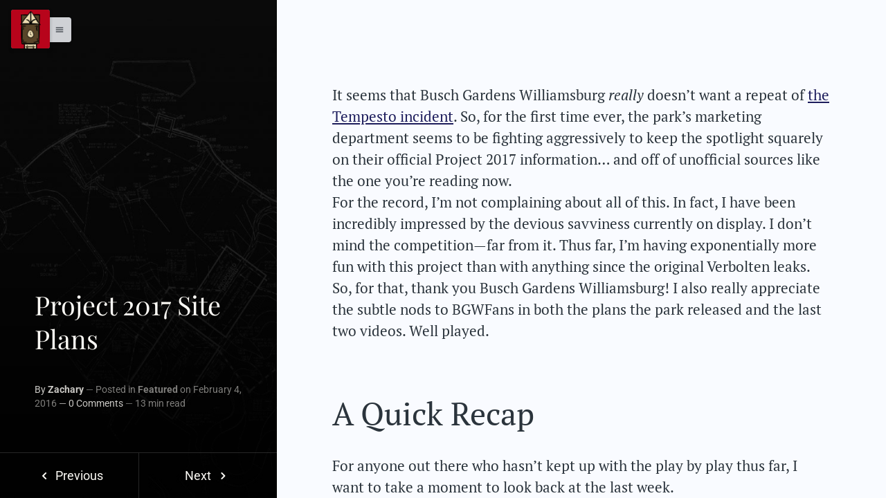

--- FILE ---
content_type: text/html; charset=UTF-8
request_url: https://bgwfans.com/2016/busch-gardens-williamsburg-2017-site-plans/
body_size: 193950
content:
<!DOCTYPE html>
<html class="color-scheme-violet" data-layout="row" lang="en-US">
    <head>

        <meta charset="UTF-8">
        <meta name="viewport" content="width=device-width, initial-scale=1">
        <link rel="profile" href="http://gmpg.org/xfn/11">
        <style id="jetpack-boost-critical-css">@media all{body,html{height:100%;position:relative}body{margin:0;padding:0}input,select,textarea{vertical-align:baseline}input[type=submit]{-webkit-appearance:button}textarea{vertical-align:top;overflow:auto}input[type=search]{-webkit-appearance:textfield;box-sizing:content-box;-webkit-box-sizing:content-box}input[type=search]::-webkit-search-cancel-button{-webkit-appearance:none}body,html{-webkit-touch-callout:none;min-height:100%;-webkit-text-size-adjust:100%;-ms-text-size-adjust:100%;-webkit-font-smoothing:antialiased;-moz-osx-font-smoothing:grayscale}html,input,select,textarea{font-family:Roboto,Helvetica Neue,sans-serif}input,select,textarea{font-size:100%}md-progress-linear{display:block;position:relative;width:100%;height:5px;padding-top:0!important;margin-bottom:0!important}md-tooltip{position:absolute;z-index:100;overflow:hidden;border-radius:4px;font-weight:500;font-size:14px}@media (min-width:960px){md-tooltip{font-size:10px}}.ng-cloak,[data-ng-cloak]{display:none!important}@media (max-width:599px){.hide-xs:not(.show-xs):not(.show),.hide:not(.show-xs):not(.show){display:none}}@media (min-width:600px) and (max-width:959px){.hide:not(.show-gt-xs):not(.show-sm):not(.show){display:none}}@media (min-width:960px) and (max-width:1279px){.hide:not(.show-gt-xs):not(.show-gt-sm):not(.show-md):not(.show){display:none}}@media (min-width:1280px) and (max-width:1919px){.hide:not(.show-gt-xs):not(.show-gt-sm):not(.show-gt-md):not(.show-lg):not(.show){display:none}}@media (min-width:1920px){.hide:not(.show-gt-xs):not(.show-gt-sm):not(.show-gt-md):not(.show-gt-lg):not(.show-xl):not(.show){display:none}}a,article,b,blockquote,body,center,div,em,fieldset,figcaption,figure,footer,form,h1,h2,h3,h4,html,i,iframe,img,label,li,ol,p,small,span,strong,sub,table,tbody,td,thead,time,tr,ul{margin:0;padding:0;border:0;font:inherit;font-size:100%;vertical-align:baseline}html{line-height:1}ol,ul{list-style:none}table{border-collapse:collapse;border-spacing:0}td{text-align:left;font-weight:400;vertical-align:middle}blockquote{quotes:none}blockquote:after,blockquote:before{content:"";content:none}a img{border:none}article,figcaption,figure,footer{display:block}html body *{box-sizing:border-box}html body * hr{border-style:solid;border-width:1px 0 0 0}html body * img{vertical-align:middle}html body .clearfix:after{content:"";display:table;clear:both}html body .word-wrap-break-word{-ms-word-wrap:break-word;word-wrap:break-word}html body .overflow-hidden{overflow:hidden}html body .position-fixed{position:fixed}html body .position-absolute{position:absolute}html body .position-relative{position:relative}html body .pin-right{right:0}html body .pin-bottom{bottom:0}html body .box-shadow{display:block;box-shadow:0 2px 4px 0 rgb(0 0 0/.1)}html body .z-index-20{z-index:20}html body .padding-left-0{padding-left:0}html body .padding-right-0{padding-right:0}html body .padding-top-0{padding-top:0}html body .padding-both-0{padding:0}html body .padding-top-5{padding-top:5px}html body .padding-bottom-5{padding-bottom:5px}html body .padding-left-10{padding-left:10px}html body .padding-right-10{padding-right:10px}html body .padding-top-10{padding-top:10px}html body .padding-bottom-10{padding-bottom:10px}html body .padding-both-10{padding:10px}html body .padding-left-20{padding-left:20px}html body .padding-right-20{padding-right:20px}html body .padding-top-20{padding-top:20px}html body .padding-bottom-20{padding-bottom:20px}html body .padding-both-20{padding:20px}html body .padding-top-30{padding-top:30px}html body .padding-bottom-30{padding-bottom:30px}html body .padding-both-30{padding:30px}html body .padding-left-40{padding-left:40px}html body .padding-right-40{padding-right:40px}html body .padding-top-40{padding-top:40px}html body .padding-bottom-40{padding-bottom:40px}html body .padding-both-40{padding:40px}html body .padding-left-50{padding-left:50px}html body .padding-right-50{padding-right:50px}html body .padding-top-50{padding-top:50px}html body .padding-bottom-50{padding-bottom:50px}html body .padding-both-50{padding:50px}html body .margin-left-5{margin-left:5px}html body .margin-right-5{margin-right:5px}html body .margin-bottom-5{margin-bottom:5px}html body .margin-right-10{margin-right:10px}html body .margin-bottom-10{margin-bottom:10px}html body .margin-right-20{margin-right:20px}html body .margin-bottom-20{margin-bottom:20px}html body .margin-auto{margin:auto}html body .opacity-03{opacity:.3}html body .opacity-04{opacity:.4}html body .opacity-05{opacity:.5}html body .opacity-08{opacity:.8}html body .border-radius-100{border-radius:100px}html body .border-radius-2{border-radius:2px}html body .border-radius-3{border-radius:3px}html body .border-radius-4{border-radius:4px}html body .border-rounded-full{border-radius:9999px}html body .display-block{display:block}html body .display-inline-block{display:inline-block}html body .width-100{width:100%}html body .height-100vh{height:100vh}html body .max-width-400px{max-width:400px}html body .max-width-800px{max-width:800px}html body .min-width-300px{min-width:300px}html body .min-width-400px{min-width:400px}html body .min-height-600px{min-height:600px}html body .min-height-50vh{min-height:50vh}html body .ornament-line-before-amper+.ornament-line-before-amper::before{content:"—";font-weight:400;opacity:.8}html body .link-white-color{color:#fff!important}html body .link-white-color a{color:#fff!important}html body .font-white-color{color:#fcfaf5!important}html body .font-white-color *{color:#fcfaf5!important}.text-align-left{text-align:left}.text-align-right{text-align:right}.text-align-center{text-align:center}.text-size-4xlarge{font-size:3em;line-height:1.2em}.text-size-3xlarge{font-size:2.8em;line-height:1.3em}.text-size-2xlarge{font-size:2.1em;line-height:1.3em}.text-size-large{font-size:1.65em;line-height:1.2em}.text-size-medium,.typo-size-medium{font-size:1.4em;line-height:1.3em}.typo-size-base{font-size:1em;line-height:1.5em}.text-size-small,.typo-size-small{font-size:.9em;line-height:1.5em}.text-size-xsmall,.typo-size-xsmall{font-size:.8em;line-height:1.4em}.typo-weight-300{font-weight:300}.font-weight-700{font-weight:700}.line-height-0{line-height:0}@media only screen and (max-width:600px){.typography-responsive .text-size-3xlarge{font-size:1.8em;line-height:1em}.typography-responsive .text-size-2xlarge{font-size:1.65em;line-height:1.1em}.typography-responsive .text-size-large{font-size:1.25em;line-height:1.2em}.typography-responsive .text-size-medium{font-size:1.05em;line-height:1.3em}.typography-responsive .text-size-small{font-size:.75em;line-height:1.3em}.typography-responsive .typo-size-xsmall{font-size:.7em;line-height:1.4em}}.site-sidenav .section .screen-reader-text{display:none}.site-sidenav .section .widget ul li{display:block;position:relative}.site-sidenav .section .widget ul li a{padding-top:10px;padding-bottom:10px;display:inline-block}.site-sidenav .section .widget ul li+li{border-style:dashed;border-color:rgb(0 0 0/.08);border-width:1px 0 0 0}.site-sidenav .section .widget_nav_menu{position:relative}@media only screen and (min-width:960px){.site-sidenav .section .widget_nav_menu ul li{overflow:hidden;position:relative}.site-sidenav .section .widget_nav_menu li:before{margin-right:.5em}}.widget.widget_search .screen-reader-text{display:none}.widget.widget_search input[type=search]{border-radius:3px;padding:10px;border-style:solid;border-width:1px;border-color:#f0f0f0;background-color:#fff;width:100%;box-sizing:border-box}.widget.widget_search input[type=submit]{display:none}.widget+.widget{margin-top:20px}html .material-icons{font-size:inherit;vertical-align:middle}html{box-sizing:border-box;height:auto}*,:after,:before{box-sizing:inherit}a{text-decoration:none}p{padding:.6em 0}b,strong{font-weight:700}em,i{font-style:italic}h1,h2,h3,h4{padding:.8em 0;line-height:.5em}h1{font-size:2.2em;line-height:1.1em;padding:.5em 0}h2{font-size:1.9em}h3{font-size:1.7em}h4{font-size:1.4em;line-height:1.3em}hr{display:block}body,html{margin:0;padding:0}.site-body-content>p:first-child{padding-top:2em}.site-body-content>p:last-child{padding-bottom:2em}html .site-logo-button{font-size:20px;line-height:55px;background-size:cover;border-radius:3px!important;background-repeat:no-repeat}.header-menu-wrap .menu-handle{outline:0;transform:translateX(-25px)}.header-menu-wrap .menu-handle>span{display:none}@media only screen and (max-width:960px){.header-menu-wrap .menu-handle>span{display:inline!important}}body{overflow:hidden}body #site-wrap{height:100vh;overflow:hidden;position:relative}body #site-body{text-align:center;overflow-y:auto;overflow-x:hidden;position:relative}body #site-body .site-body-content-wrap{margin:auto;text-align:center}#site-menu-block{height:100vh;position:absolute;top:0;left:0;z-index:10}html #site-wrap{-webkit-transform:translate3d(0,0,0);transform:translate3d(0,0,0)}html #site-wrap::after{position:absolute;top:0;right:0;width:0;height:0;background:rgb(0 0 0/.8);content:"";opacity:0}.overlay-contentpush{z-index:10;-webkit-transform:translate3d(-100%,0,0);transform:translate3d(-100%,0,0)}.overlay-contentpush .close-site-menu{visibility:hidden}.overlay-contentpush>div{overflow-y:auto}.wp-block-group.has-background{padding:30px}@media only screen and (max-width:960px){body,html{overflow:scroll}body #site-wrap,html #site-wrap{height:auto;overflow-y:auto;overflow-x:hidden;position:relative}body #basic-sideheader .height-100vh,html #basic-sideheader .height-100vh{height:auto;min-height:100vh}body #basic-sideheader.max-width-400px,html #basic-sideheader.max-width-400px{max-width:100%}}@font-face{font-family:icons;font-weight:400;font-style:normal}[class*=" icon-"]:before,[class^=icon-]:before{font-family:icons;font-style:normal;font-weight:400;speak:none;display:inline-block;text-decoration:inherit;width:1em;margin-right:.2em;text-align:center;font-variant:normal;text-transform:none;line-height:1em;margin-left:.2em}body i{font-family:icons;font-style:normal}.icon-star:before{content:""}.icon-star-half-alt:before{content:""}.icon-left-open:before{content:""}.icon-right-open:before{content:""}.icon-search:before{content:""}.icon-picture:before{content:""}.icon-tag:before{content:""}.icon-chat:before{content:""}.icon-newspaper:before{content:""}.icon-book-open:before{content:""}.icon-trophy:before{content:""}.icon-dot:before{content:""}.icon-twitter:before{content:""}.icon-facebook:before{content:""}.icon-instagram:before{content:""}.icon-youtube:before{content:""}.icon-angle-right:before{content:""}.icon-angle-double-right:before{content:""}.icon-angle-double-left:before{content:""}.icon-right-hand:before{content:""}.icon-left-hand:before{content:""}.icon-key-1:before{content:""}.pageload-overlay{position:fixed;width:100%;height:100%;top:0;left:0;visibility:hidden}.pageload-overlay.show{visibility:visible;z-index:999}.comment-list li.comment{margin-top:30px;padding-top:30px;border-style:solid;border-width:2px 0 0 0;border-color:rgb(0 0 0/.05);list-style-type:none}.comment-list li.comment .comment-body{font-size:18px}.comment-list .comment-author img{float:left;margin-right:20px}.comment-list .comment-content{margin-left:90px;display:block}.comment-list .reply{text-align:right}.comments-area input{display:block;width:100%;padding:10px 15px;border-style:solid;border-width:1px;border-color:rgb(0 0 0/.1);border-radius:3px;outline:0}.comments-area small{font-size:.5em}.backdrop-dark-gradient-light{background-image:url([data-uri]),url([data-uri]);background-size:100%;background-image:-webkit-gradient(linear,50% 0,50% 100%,color-stop(0,rgb(0 0 0/.2)),color-stop(100%,rgb(0 0 0/.87))),-webkit-gradient(linear,50% 0,50% 100%,color-stop(50%,rgb(0 0 0/.1)),color-stop(90%,rgb(0 0 0/.5)));background-image:-moz-linear-gradient(top,rgb(0 0 0/.2) 0,rgb(0 0 0/.87) 100%),-moz-linear-gradient(top,rgb(0 0 0/.1) 50%,rgb(0 0 0/.5) 90%);background-image:-webkit-linear-gradient(top,rgb(0 0 0/.2) 0,rgb(0 0 0/.87) 100%),-webkit-linear-gradient(top,rgb(0 0 0/.1) 50%,rgb(0 0 0/.5) 90%);background-image:linear-gradient(to bottom,rgb(0 0 0/.2) 0,rgb(0 0 0/.87) 100%),linear-gradient(to bottom,rgb(0 0 0/.1) 50%,rgb(0 0 0/.5) 90%)}html .basic-sideheader .nextprev-buttons{border-style:solid;border-width:1px 0 0 0;border-color:rgb(255 255 255/.15)}html .basic-sideheader .nextprev-buttons>span+span{border-style:solid;border-width:0 0 0 1px;border-color:rgb(255 255 255/.15)}html .comment>*,html .site-body-content>*{margin:auto}html .comment>ol,html .site-body-content>blockquote,html .site-body-content>h2,html .site-body-content>h3,html .site-body-content>hr,html .site-body-content>p,html .site-body-content>ul{margin:auto;padding-left:40px;padding-right:40px;text-align:left;overflow-wrap:break-word}html .site-body-content>div{max-width:100%;width:auto}html .site-body-content .size-full,html .site-body-content .size-large{max-width:100%;height:auto}html .site-body-content figure{margin:auto;display:block;padding:0}html .site-body-content .wp-block-embed__wrapper{padding:0}html .site-body-content figcaption{font-size:.8em}html .comment img,html .site-body-content figure,html .site-body-content img{max-width:100%;height:auto!important}html .site-body-content iframe{max-width:100%}html .site-body-content .link-chip{background-color:rgb(0 0 0/.05)}html .comment ol,html .site-body-content ul{padding:12px;list-style-position:inside}html .site-body-content ul li{list-style-type:disc;margin-left:50px}html .comment ol li{list-style-type:decimal;margin-left:50px}html .comment ol li::before,html .site-body-content ul li::before{opacity:.7;display:inline-block;font-size:.9em;font-family:sans-serif}html .site-body-content blockquote{margin-top:20px;margin-bottom:20px;position:relative;padding:10px 30px;border-style:solid}html .site-body-content blockquote:after,html .site-body-content blockquote:before{position:absolute;width:60px;height:60px;font-size:180px;line-height:1em;text-align:left;vertical-align:middle;opacity:.2;font-style:normal}html .site-body-content blockquote:before{top:-20px;left:-25px;content:"“"}html .site-body-content blockquote:after{bottom:20px;right:0;content:"”"}html .site-body-content table td{padding:10px;font-size:.9em}html .site-body-content table tr{padding-left:20px;padding-right:20px}html .site-body-content table tbody{display:block;padding:0 0;margin:0 40px;border-style:solid;border-width:1px;border-color:rgb(0 0 0/.08)}html .site-body-content .twitter-tweet{margin-left:auto;margin-right:auto}html .site-body-content{text-align:left}html .site-body-content .wp-block-separator{margin:2em auto 2em auto;max-width:400px}html .site-body-content .wp-block-image{width:auto}html .site-body-content .wp-block-image figcaption{display:block;text-align:center;font-size:.8em;margin-bottom:.7em}html .site-body-content .wp-block-image img{max-width:100%}html .site-body-content .wp-block-columns{padding-left:40px;padding-right:40px}@media only screen and (max-width:960px){html .site-body-content .wp-block-columns{display:block}html .site-body-content .wp-block-columns .wp-block-column{width:100%;max-width:100%;min-width:100%;margin:0;padding:0;margin-top:15px;margin-bottom:15px}html .site-body-content .wp-block-columns .wp-block-column+.wp-block-column{margin-top:2em}}html .material-icons{font-size:inherit;vertical-align:middle}.wp-block-quote{box-sizing:border-box;overflow-wrap:break-word}.wp-block-quote{border-left:.25em solid;margin:0 0 1.75em;padding-left:1em}.wp-block-quote:where(.is-style-plain){border:none}}@media all{.swiper{display:block;list-style:none;margin-left:auto;margin-right:auto;overflow:hidden;padding:0;position:relative;z-index:1}.swiper-wrapper{box-sizing:initial;display:flex;height:100%;position:relative;width:100%;z-index:1}.swiper-wrapper{transform:translateZ(0)}.swiper-button-next,.swiper-button-prev{align-items:center;color:#007aff;display:flex;height:44px;justify-content:center;margin-top:-22px;position:absolute;top:50%;width:27px;z-index:10}.swiper-button-next svg,.swiper-button-prev svg{height:100%;-o-object-fit:contain;object-fit:contain;transform-origin:center;width:100%}.swiper-button-prev{left:10px;right:auto}.swiper-button-next:after,.swiper-button-prev:after{font-family:swiper-icons;font-size:44px;font-variant:normal;letter-spacing:0;line-height:1;text-transform:none!important}.swiper-button-prev:after{content:"prev"}.swiper-button-next{left:auto;right:10px}.swiper-button-next:after{content:"next"}.swiper-pagination{position:absolute;text-align:center;transform:translateZ(0);z-index:10}.jp-carousel-overlay .swiper-button-next,.jp-carousel-overlay .swiper-button-prev{background-image:none}.jp-carousel-wrap *{line-height:inherit}.jp-carousel-wrap.swiper{height:auto;width:100vw}.jp-carousel-overlay .swiper-button-next,.jp-carousel-overlay .swiper-button-prev{opacity:.5;height:initial;width:initial;padding:20px 40px;background-image:none}.jp-carousel-overlay .swiper-button-next::after,.jp-carousel-overlay .swiper-button-prev::after{content:none}.jp-carousel-overlay .swiper-button-next svg,.jp-carousel-overlay .swiper-button-prev svg{height:30px;width:28px;background:var(--jp-carousel-bg-color);border-radius:4px}.jp-carousel-overlay{font-family:"Helvetica Neue",sans-serif!important;z-index:2147483647;overflow-x:hidden;overflow-y:auto;direction:ltr;position:fixed;top:0;right:0;bottom:0;left:0;background:var(--jp-carousel-bg-color)}.jp-carousel-overlay *{box-sizing:border-box}.jp-carousel-overlay h2::before,.jp-carousel-overlay h3::before{content:none;display:none}.jp-carousel-overlay .swiper .swiper-button-prev{left:0;right:auto}.jp-carousel-overlay .swiper .swiper-button-next{right:0;left:auto}.jp-carousel-container{display:grid;grid-template-rows:1fr 64px;height:100%}.jp-carousel-info{display:flex;flex-direction:column;text-align:left!important;-webkit-font-smoothing:subpixel-antialiased!important;z-index:100;background-color:var(--jp-carousel-bg-color);opacity:1}.jp-carousel-info-footer{position:relative;background-color:var(--jp-carousel-bg-color);height:64px;display:flex;align-items:center;justify-content:space-between;width:100vw}.jp-carousel-info-extra{display:none;background-color:var(--jp-carousel-bg-color);padding:35px;width:100vw;border-top:1px solid var(--jp-carousel-bg-faded-color)}.jp-carousel-title-and-caption{margin-bottom:15px}.jp-carousel-photo-info{left:0!important;width:100%!important}.jp-carousel-comments-wrapper{padding:0;width:100%!important;display:none}.jp-carousel-close-hint{letter-spacing:0!important;position:fixed;top:20px;right:30px;padding:10px;text-align:right;width:45px;height:45px;z-index:15;color:var(--jp-carousel-primary-color)}.jp-carousel-close-hint svg{padding:3px 2px;background:var(--jp-carousel-bg-color);border-radius:4px}.jp-carousel-pagination-container{flex:1;margin:0 15px 0 35px}.jp-carousel-pagination,.jp-swiper-pagination{color:var(--jp-carousel-primary-color);font-size:15px;font-weight:400;white-space:nowrap;display:none;position:static!important}.jp-carousel-pagination-container .swiper-pagination{text-align:left;line-height:8px}.jp-carousel-pagination{padding-left:5px}.jp-carousel-info-footer .jp-carousel-photo-title-container{flex:4;justify-content:center;overflow:hidden;margin:0}.jp-carousel-photo-caption,.jp-carousel-photo-title{background:0 0!important;border:none!important;display:inline-block;font:400 20px/1.3em"Helvetica Neue",sans-serif;line-height:normal;letter-spacing:0!important;margin:0 0 10px 0;padding:0;overflow:hidden;text-shadow:none!important;text-transform:none!important;color:var(--jp-carousel-primary-color)}.jp-carousel-info-footer .jp-carousel-photo-caption{text-align:center;font-size:15px;white-space:nowrap;color:var(--jp-carousel-primary-subtle-color);margin:0;text-overflow:ellipsis}.jp-carousel-photo-title{font-size:32px;margin-bottom:2px}.jp-carousel-photo-description{color:var(--jp-carousel-primary-subtle-color);font-size:16px;margin:25px 0;width:100%;overflow:hidden;overflow-wrap:break-word}.jp-carousel-caption{font-size:14px;font-weight:400;margin:0}.jp-carousel-image-meta{color:var(--jp-carousel-primary-color);font:12px/1.4"Helvetica Neue",sans-serif!important;width:100%;display:none}.jp-carousel-image-meta ul{margin:0!important;padding:0!important;list-style:none!important}a.jp-carousel-image-download{display:inline-block;clear:both;color:var(--jp-carousel-primary-subtle-color);line-height:1;font-weight:400;font-size:14px;text-decoration:none}a.jp-carousel-image-download svg{display:inline-block;vertical-align:middle;margin:0 3px;padding-bottom:2px}.jp-carousel-comments{font:15px/1.7"Helvetica Neue",sans-serif!important;font-weight:400;background:none #fff0;width:100%;bottom:10px;margin-top:20px}#jp-carousel-comment-form{margin:0 0 10px!important;width:100%}textarea#jp-carousel-comment-form-comment-field{background:var(--jp-carousel-bg-faded-color);border:1px solid var(--jp-carousel-border-color);color:var(--jp-carousel-primary-subtle-color);font:16px/1.4"Helvetica Neue",sans-serif!important;width:100%;padding:10px 10px 5px;margin:0;float:none;height:147px;box-shadow:inset 2px 2px 2px rgb(0 0 0/.1);border-radius:3px;overflow:hidden;box-sizing:border-box}textarea#jp-carousel-comment-form-comment-field::-webkit-input-placeholder{color:#555}#jp-carousel-loading-overlay{display:none;position:fixed;top:0;bottom:0;left:0;right:0}#jp-carousel-loading-wrapper{display:flex;align-items:center;justify-content:center;height:100vh;width:100vw}#jp-carousel-library-loading,#jp-carousel-library-loading::after{border-radius:50%;width:40px;height:40px}#jp-carousel-library-loading{float:left;margin:22px 0 0 10px;font-size:10px;position:relative;text-indent:-9999em;border-top:8px solid rgb(255 255 255/.2);border-right:8px solid rgb(255 255 255/.2);border-bottom:8px solid rgb(255 255 255/.2);border-left:8px solid var(--jp-carousel-primary-color);transform:translateZ(0)}#jp-carousel-comment-form-spinner,#jp-carousel-comment-form-spinner::after{border-radius:50%;width:20px;height:20px}#jp-carousel-comment-form-spinner{display:none;float:left;font-size:10px;position:absolute;text-indent:-9999em;border-top:4px solid rgb(255 255 255/.2);border-right:4px solid rgb(255 255 255/.2);border-bottom:4px solid rgb(255 255 255/.2);border-left:4px solid var(--jp-carousel-primary-color);transform:translateZ(0);margin:0 auto;top:calc(50% - 15px);left:0;bottom:0;right:0}.jp-carousel-info-content-wrapper{max-width:800px;margin:auto}#jp-carousel-comment-form-submit-and-info-wrapper{display:none;overflow:hidden;width:100%}#jp-carousel-comment-form-commenting-as input{background:var(--jp-carousel-bg-color);border:1px solid var(--jp-carousel-border-color);color:var(--jp-carousel-primary-subtle-color);font:16px/1.4"Helvetica Neue",sans-serif!important;padding:10px;float:left;box-shadow:inset 2px 2px 2px rgb(0 0 0/.2);border-radius:2px;width:285px}#jp-carousel-comment-form-commenting-as fieldset{float:left;border:none;margin:20px 0 0 0;padding:0;clear:both}#jp-carousel-comment-form-commenting-as label{font:400 13px/1.7"Helvetica Neue",sans-serif!important;margin:0 20px 3px 0;float:left;width:100px}#jp-carousel-comment-form-button-submit{margin-top:20px;margin-left:auto;display:block;border:solid 1px var(--jp-carousel-primary-color);background:var(--jp-carousel-bg-color);border-radius:3px;padding:8px 16px;font-size:14px;color:var(--jp-carousel-primary-color)}#jp-carousel-comment-form-container{margin-bottom:15px;width:100%;margin-top:20px;color:var(--jp-carousel-primary-subtle-color);position:relative;overflow:hidden}#jp-carousel-comment-post-results{display:none;overflow:auto;width:100%}#jp-carousel-comments-loading{font:400 15px/1.7"Helvetica Neue",sans-serif!important;display:none;color:var(--jp-carousel-primary-subtle-color);text-align:left;margin-bottom:20px;width:100%;bottom:10px;margin-top:20px}.jp-carousel-photo-icons-container{flex:1;display:block;text-align:right;margin:0 20px 0 30px;white-space:nowrap}.jp-carousel-icon-btn{padding:16px;text-decoration:none;border:none;background:0 0;display:inline-block;height:64px}.jp-carousel-icon{border:none;display:inline-block;line-height:0;font-weight:400;font-style:normal;border-radius:4px;width:31px;padding:4px 3px 3px}.jp-carousel-icon svg{display:inline-block}.jp-carousel-overlay rect{fill:var(--jp-carousel-primary-color)}.jp-carousel-icon .jp-carousel-has-comments-indicator{display:none;font-size:12px;vertical-align:top;margin-left:-16px;line-height:1;padding:2px 4px;border-radius:4px;background:var(--jp-carousel-primary-color);color:var(--jp-carousel-bg-color);font-weight:400;font-family:"Helvetica Neue",sans-serif!important;position:relative}@media only screen and (max-width:760px){.jp-carousel-overlay .swiper .swiper-button-next,.jp-carousel-overlay .swiper .swiper-button-prev{display:none!important}.jp-carousel-image-meta{float:none!important;width:100%!important;box-sizing:border-box;margin-left:0}.jp-carousel-close-hint{font-size:26px!important;position:fixed!important;top:10px;right:10px}.jp-carousel-wrap{background-color:var(--jp-carousel-bg-color)}.jp-carousel-caption{overflow:visible!important}.jp-carousel-info-footer .jp-carousel-photo-title-container{display:none}.jp-carousel-photo-icons-container{margin:0 10px 0 0;white-space:nowrap}.jp-carousel-icon-btn{padding-left:20px}.jp-carousel-pagination{padding-left:5px}.jp-carousel-pagination-container{margin-left:25px}#jp-carousel-comment-form-commenting-as fieldset,#jp-carousel-comment-form-commenting-as input{width:100%;float:none}}}@media all{body,html{height:100%;position:relative}body{margin:0;padding:0}input,select,textarea{vertical-align:baseline}input[type=submit]{-webkit-appearance:button}textarea{vertical-align:top;overflow:auto}input[type=search]{-webkit-appearance:textfield;box-sizing:content-box;-webkit-box-sizing:content-box}input[type=search]::-webkit-search-cancel-button{-webkit-appearance:none}body,html{-webkit-touch-callout:none;min-height:100%;-webkit-text-size-adjust:100%;-ms-text-size-adjust:100%;-webkit-font-smoothing:antialiased;-moz-osx-font-smoothing:grayscale}html,input,select,textarea{font-family:Roboto,Helvetica Neue,sans-serif}input,select,textarea{font-size:100%}md-progress-linear{display:block;position:relative;width:100%;height:5px;padding-top:0!important;margin-bottom:0!important}md-tooltip{position:absolute;z-index:100;overflow:hidden;border-radius:4px;font-weight:500;font-size:14px}@media (min-width:960px){md-tooltip{font-size:10px}}.ng-cloak,[data-ng-cloak]{display:none!important}@media (max-width:599px){.hide-xs:not(.show-xs):not(.show),.hide:not(.show-xs):not(.show){display:none}}@media (min-width:600px) and (max-width:959px){.hide:not(.show-gt-xs):not(.show-sm):not(.show){display:none}}@media (min-width:960px) and (max-width:1279px){.hide:not(.show-gt-xs):not(.show-gt-sm):not(.show-md):not(.show){display:none}}@media (min-width:1280px) and (max-width:1919px){.hide:not(.show-gt-xs):not(.show-gt-sm):not(.show-gt-md):not(.show-lg):not(.show){display:none}}@media (min-width:1920px){.hide:not(.show-gt-xs):not(.show-gt-sm):not(.show-gt-md):not(.show-gt-lg):not(.show-xl):not(.show){display:none}}a,article,b,blockquote,body,center,div,em,fieldset,figcaption,figure,footer,form,h1,h2,h3,h4,html,i,iframe,img,label,li,ol,p,small,span,strong,sub,table,tbody,td,thead,time,tr,ul{margin:0;padding:0;border:0;font:inherit;font-size:100%;vertical-align:baseline}html{line-height:1}ol,ul{list-style:none}table{border-collapse:collapse;border-spacing:0}td{text-align:left;font-weight:400;vertical-align:middle}blockquote{quotes:none}blockquote:after,blockquote:before{content:"";content:none}a img{border:none}article,figcaption,figure,footer{display:block}html body *{box-sizing:border-box}html body * hr{border-style:solid;border-width:1px 0 0 0}html body * img{vertical-align:middle}html body .clearfix:after{content:"";display:table;clear:both}html body .word-wrap-break-word{-ms-word-wrap:break-word;word-wrap:break-word}html body .overflow-hidden{overflow:hidden}html body .position-fixed{position:fixed}html body .position-absolute{position:absolute}html body .position-relative{position:relative}html body .pin-right{right:0}html body .pin-bottom{bottom:0}html body .box-shadow{display:block;box-shadow:0 2px 4px 0 rgb(0 0 0/.1)}html body .z-index-20{z-index:20}html body .padding-left-0{padding-left:0}html body .padding-right-0{padding-right:0}html body .padding-top-0{padding-top:0}html body .padding-both-0{padding:0}html body .padding-top-5{padding-top:5px}html body .padding-bottom-5{padding-bottom:5px}html body .padding-left-10{padding-left:10px}html body .padding-right-10{padding-right:10px}html body .padding-top-10{padding-top:10px}html body .padding-bottom-10{padding-bottom:10px}html body .padding-both-10{padding:10px}html body .padding-left-20{padding-left:20px}html body .padding-right-20{padding-right:20px}html body .padding-top-20{padding-top:20px}html body .padding-bottom-20{padding-bottom:20px}html body .padding-both-20{padding:20px}html body .padding-top-30{padding-top:30px}html body .padding-bottom-30{padding-bottom:30px}html body .padding-both-30{padding:30px}html body .padding-left-40{padding-left:40px}html body .padding-right-40{padding-right:40px}html body .padding-top-40{padding-top:40px}html body .padding-bottom-40{padding-bottom:40px}html body .padding-both-40{padding:40px}html body .padding-left-50{padding-left:50px}html body .padding-right-50{padding-right:50px}html body .padding-top-50{padding-top:50px}html body .padding-bottom-50{padding-bottom:50px}html body .padding-both-50{padding:50px}html body .margin-left-5{margin-left:5px}html body .margin-right-5{margin-right:5px}html body .margin-bottom-5{margin-bottom:5px}html body .margin-right-10{margin-right:10px}html body .margin-bottom-10{margin-bottom:10px}html body .margin-right-20{margin-right:20px}html body .margin-bottom-20{margin-bottom:20px}html body .margin-auto{margin:auto}html body .opacity-03{opacity:.3}html body .opacity-04{opacity:.4}html body .opacity-05{opacity:.5}html body .opacity-08{opacity:.8}html body .border-radius-100{border-radius:100px}html body .border-radius-2{border-radius:2px}html body .border-radius-3{border-radius:3px}html body .border-radius-4{border-radius:4px}html body .border-rounded-full{border-radius:9999px}html body .display-block{display:block}html body .display-inline-block{display:inline-block}html body .width-100{width:100%}html body .height-100vh{height:100vh}html body .max-width-400px{max-width:400px}html body .max-width-800px{max-width:800px}html body .min-width-300px{min-width:300px}html body .min-width-400px{min-width:400px}html body .min-height-600px{min-height:600px}html body .min-height-50vh{min-height:50vh}html body .ornament-line-before-amper+.ornament-line-before-amper::before{content:"—";font-weight:400;opacity:.8}html body .link-white-color{color:#fff!important}html body .link-white-color a{color:#fff!important}html body .font-white-color{color:#fcfaf5!important}html body .font-white-color *{color:#fcfaf5!important}.text-align-left{text-align:left}.text-align-right{text-align:right}.text-align-center{text-align:center}.text-size-4xlarge{font-size:3em;line-height:1.2em}.text-size-3xlarge{font-size:2.8em;line-height:1.3em}.text-size-2xlarge{font-size:2.1em;line-height:1.3em}.text-size-large{font-size:1.65em;line-height:1.2em}.text-size-medium,.typo-size-medium{font-size:1.4em;line-height:1.3em}.typo-size-base{font-size:1em;line-height:1.5em}.text-size-small,.typo-size-small{font-size:.9em;line-height:1.5em}.text-size-xsmall,.typo-size-xsmall{font-size:.8em;line-height:1.4em}.typo-weight-300{font-weight:300}.font-weight-700{font-weight:700}.line-height-0{line-height:0}@media only screen and (max-width:600px){.typography-responsive .text-size-3xlarge{font-size:1.8em;line-height:1em}.typography-responsive .text-size-2xlarge{font-size:1.65em;line-height:1.1em}.typography-responsive .text-size-large{font-size:1.25em;line-height:1.2em}.typography-responsive .text-size-medium{font-size:1.05em;line-height:1.3em}.typography-responsive .text-size-small{font-size:.75em;line-height:1.3em}.typography-responsive .typo-size-xsmall{font-size:.7em;line-height:1.4em}}.site-sidenav .section .screen-reader-text{display:none}.site-sidenav .section .widget ul li{display:block;position:relative}.site-sidenav .section .widget ul li a{padding-top:10px;padding-bottom:10px;display:inline-block}.site-sidenav .section .widget ul li+li{border-style:dashed;border-color:rgb(0 0 0/.08);border-width:1px 0 0 0}.site-sidenav .section .widget_nav_menu{position:relative}@media only screen and (min-width:960px){.site-sidenav .section .widget_nav_menu ul li{overflow:hidden;position:relative}.site-sidenav .section .widget_nav_menu li:before{margin-right:.5em}}.widget.widget_search .screen-reader-text{display:none}.widget.widget_search input[type=search]{border-radius:3px;padding:10px;border-style:solid;border-width:1px;border-color:#f0f0f0;background-color:#fff;width:100%;box-sizing:border-box}.widget.widget_search input[type=submit]{display:none}.widget+.widget{margin-top:20px}html .material-icons{font-size:inherit;vertical-align:middle}html{box-sizing:border-box;height:auto}*,:after,:before{box-sizing:inherit}a{text-decoration:none}p{padding:.6em 0}b,strong{font-weight:700}em,i{font-style:italic}h1,h2,h3,h4{padding:.8em 0;line-height:.5em}h1{font-size:2.2em;line-height:1.1em;padding:.5em 0}h2{font-size:1.9em}h3{font-size:1.7em}h4{font-size:1.4em;line-height:1.3em}hr{display:block}body,html{margin:0;padding:0}.site-body-content>p:first-child{padding-top:2em}.site-body-content>p:last-child{padding-bottom:2em}html .site-logo-button{font-size:20px;line-height:55px;background-size:cover;border-radius:3px!important;background-repeat:no-repeat}.header-menu-wrap .menu-handle{outline:0;transform:translateX(-25px)}.header-menu-wrap .menu-handle>span{display:none}@media only screen and (max-width:960px){.header-menu-wrap .menu-handle>span{display:inline!important}}body{overflow:hidden}body #site-wrap{height:100vh;overflow:hidden;position:relative}body #site-body{text-align:center;overflow-y:auto;overflow-x:hidden;position:relative}body #site-body .site-body-content-wrap{margin:auto;text-align:center}#site-menu-block{height:100vh;position:absolute;top:0;left:0;z-index:10}html #site-wrap{-webkit-transform:translate3d(0,0,0);transform:translate3d(0,0,0)}html #site-wrap::after{position:absolute;top:0;right:0;width:0;height:0;background:rgb(0 0 0/.8);content:"";opacity:0}.overlay-contentpush{z-index:10;-webkit-transform:translate3d(-100%,0,0);transform:translate3d(-100%,0,0)}.overlay-contentpush .close-site-menu{visibility:hidden}.overlay-contentpush>div{overflow-y:auto}.wp-block-group.has-background{padding:30px}@media only screen and (max-width:960px){body,html{overflow:scroll}body #site-wrap,html #site-wrap{height:auto;overflow-y:auto;overflow-x:hidden;position:relative}body #basic-sideheader .height-100vh,html #basic-sideheader .height-100vh{height:auto;min-height:100vh}body #basic-sideheader.max-width-400px,html #basic-sideheader.max-width-400px{max-width:100%}}@font-face{font-family:icons;font-weight:400;font-style:normal}[class*=" icon-"]:before,[class^=icon-]:before{font-family:icons;font-style:normal;font-weight:400;speak:none;display:inline-block;text-decoration:inherit;width:1em;margin-right:.2em;text-align:center;font-variant:normal;text-transform:none;line-height:1em;margin-left:.2em}body i{font-family:icons;font-style:normal}.icon-star:before{content:""}.icon-star-half-alt:before{content:""}.icon-left-open:before{content:""}.icon-right-open:before{content:""}.icon-search:before{content:""}.icon-picture:before{content:""}.icon-tag:before{content:""}.icon-chat:before{content:""}.icon-newspaper:before{content:""}.icon-book-open:before{content:""}.icon-trophy:before{content:""}.icon-dot:before{content:""}.icon-twitter:before{content:""}.icon-facebook:before{content:""}.icon-instagram:before{content:""}.icon-youtube:before{content:""}.icon-angle-right:before{content:""}.icon-angle-double-right:before{content:""}.icon-angle-double-left:before{content:""}.icon-right-hand:before{content:""}.icon-left-hand:before{content:""}.icon-key-1:before{content:""}.pageload-overlay{position:fixed;width:100%;height:100%;top:0;left:0;visibility:hidden}.pageload-overlay.show{visibility:visible;z-index:999}.comment-list li.comment{margin-top:30px;padding-top:30px;border-style:solid;border-width:2px 0 0 0;border-color:rgb(0 0 0/.05);list-style-type:none}.comment-list li.comment .comment-body{font-size:18px}.comment-list .comment-author img{float:left;margin-right:20px}.comment-list .comment-content{margin-left:90px;display:block}.comment-list .reply{text-align:right}.comments-area input{display:block;width:100%;padding:10px 15px;border-style:solid;border-width:1px;border-color:rgb(0 0 0/.1);border-radius:3px;outline:0}.comments-area small{font-size:.5em}.backdrop-dark-gradient-light{background-image:url([data-uri]),url([data-uri]);background-size:100%;background-image:-webkit-gradient(linear,50% 0,50% 100%,color-stop(0,rgb(0 0 0/.2)),color-stop(100%,rgb(0 0 0/.87))),-webkit-gradient(linear,50% 0,50% 100%,color-stop(50%,rgb(0 0 0/.1)),color-stop(90%,rgb(0 0 0/.5)));background-image:-moz-linear-gradient(top,rgb(0 0 0/.2) 0,rgb(0 0 0/.87) 100%),-moz-linear-gradient(top,rgb(0 0 0/.1) 50%,rgb(0 0 0/.5) 90%);background-image:-webkit-linear-gradient(top,rgb(0 0 0/.2) 0,rgb(0 0 0/.87) 100%),-webkit-linear-gradient(top,rgb(0 0 0/.1) 50%,rgb(0 0 0/.5) 90%);background-image:linear-gradient(to bottom,rgb(0 0 0/.2) 0,rgb(0 0 0/.87) 100%),linear-gradient(to bottom,rgb(0 0 0/.1) 50%,rgb(0 0 0/.5) 90%)}html .basic-sideheader .nextprev-buttons{border-style:solid;border-width:1px 0 0 0;border-color:rgb(255 255 255/.15)}html .basic-sideheader .nextprev-buttons>span+span{border-style:solid;border-width:0 0 0 1px;border-color:rgb(255 255 255/.15)}html .comment>*,html .site-body-content>*{margin:auto}html .comment>ol,html .site-body-content>blockquote,html .site-body-content>h2,html .site-body-content>h3,html .site-body-content>hr,html .site-body-content>p,html .site-body-content>ul{margin:auto;padding-left:40px;padding-right:40px;text-align:left;overflow-wrap:break-word}html .site-body-content>div{max-width:100%;width:auto}html .site-body-content .size-full,html .site-body-content .size-large{max-width:100%;height:auto}html .site-body-content figure{margin:auto;display:block;padding:0}html .site-body-content .wp-block-embed__wrapper{padding:0}html .site-body-content figcaption{font-size:.8em}html .comment img,html .site-body-content figure,html .site-body-content img{max-width:100%;height:auto!important}html .site-body-content iframe{max-width:100%}html .site-body-content .link-chip{background-color:rgb(0 0 0/.05)}html .comment ol,html .site-body-content ul{padding:12px;list-style-position:inside}html .site-body-content ul li{list-style-type:disc;margin-left:50px}html .comment ol li{list-style-type:decimal;margin-left:50px}html .comment ol li::before,html .site-body-content ul li::before{opacity:.7;display:inline-block;font-size:.9em;font-family:sans-serif}html .site-body-content blockquote{margin-top:20px;margin-bottom:20px;position:relative;padding:10px 30px;border-style:solid}html .site-body-content blockquote:after,html .site-body-content blockquote:before{position:absolute;width:60px;height:60px;font-size:180px;line-height:1em;text-align:left;vertical-align:middle;opacity:.2;font-style:normal}html .site-body-content blockquote:before{top:-20px;left:-25px;content:"“"}html .site-body-content blockquote:after{bottom:20px;right:0;content:"”"}html .site-body-content table td{padding:10px;font-size:.9em}html .site-body-content table tr{padding-left:20px;padding-right:20px}html .site-body-content table tbody{display:block;padding:0 0;margin:0 40px;border-style:solid;border-width:1px;border-color:rgb(0 0 0/.08)}html .site-body-content .twitter-tweet{margin-left:auto;margin-right:auto}html .site-body-content{text-align:left}html .site-body-content .wp-block-separator{margin:2em auto 2em auto;max-width:400px}html .site-body-content .wp-block-image{width:auto}html .site-body-content .wp-block-image figcaption{display:block;text-align:center;font-size:.8em;margin-bottom:.7em}html .site-body-content .wp-block-image img{max-width:100%}html .site-body-content .wp-block-columns{padding-left:40px;padding-right:40px}@media only screen and (max-width:960px){html .site-body-content .wp-block-columns{display:block}html .site-body-content .wp-block-columns .wp-block-column{width:100%;max-width:100%;min-width:100%;margin:0;padding:0;margin-top:15px;margin-bottom:15px}html .site-body-content .wp-block-columns .wp-block-column+.wp-block-column{margin-top:2em}}html .material-icons{font-size:inherit;vertical-align:middle}}@media all{body,html{height:100%;position:relative}body{margin:0;padding:0}input,select,textarea{vertical-align:baseline}input[type=submit]{-webkit-appearance:button}textarea{vertical-align:top;overflow:auto}input[type=search]{-webkit-appearance:textfield;box-sizing:content-box;-webkit-box-sizing:content-box}input[type=search]::-webkit-search-cancel-button{-webkit-appearance:none}body,html{-webkit-touch-callout:none;min-height:100%;-webkit-text-size-adjust:100%;-ms-text-size-adjust:100%;-webkit-font-smoothing:antialiased;-moz-osx-font-smoothing:grayscale}html,input,select,textarea{font-family:Roboto,Helvetica Neue,sans-serif}input,select,textarea{font-size:100%}md-progress-linear{display:block;position:relative;width:100%;height:5px;padding-top:0!important;margin-bottom:0!important}md-tooltip{position:absolute;z-index:100;overflow:hidden;border-radius:4px;font-weight:500;font-size:14px}@media (min-width:960px){md-tooltip{font-size:10px}}.ng-cloak,[data-ng-cloak]{display:none!important}@media (max-width:599px){.hide-xs:not(.show-xs):not(.show),.hide:not(.show-xs):not(.show){display:none}}@media (min-width:600px) and (max-width:959px){.hide:not(.show-gt-xs):not(.show-sm):not(.show){display:none}}@media (min-width:960px) and (max-width:1279px){.hide:not(.show-gt-xs):not(.show-gt-sm):not(.show-md):not(.show){display:none}}@media (min-width:1280px) and (max-width:1919px){.hide:not(.show-gt-xs):not(.show-gt-sm):not(.show-gt-md):not(.show-lg):not(.show){display:none}}@media (min-width:1920px){.hide:not(.show-gt-xs):not(.show-gt-sm):not(.show-gt-md):not(.show-gt-lg):not(.show-xl):not(.show){display:none}}a,article,b,blockquote,body,center,div,em,fieldset,figcaption,figure,footer,form,h1,h2,h3,h4,html,i,iframe,img,label,li,ol,p,small,span,strong,sub,table,tbody,td,thead,time,tr,ul{margin:0;padding:0;border:0;font:inherit;font-size:100%;vertical-align:baseline}html{line-height:1}ol,ul{list-style:none}table{border-collapse:collapse;border-spacing:0}td{text-align:left;font-weight:400;vertical-align:middle}blockquote{quotes:none}blockquote:after,blockquote:before{content:"";content:none}a img{border:none}article,figcaption,figure,footer{display:block}html body *{box-sizing:border-box}html body * hr{border-style:solid;border-width:1px 0 0 0}html body * img{vertical-align:middle}html body .clearfix:after{content:"";display:table;clear:both}html body .word-wrap-break-word{-ms-word-wrap:break-word;word-wrap:break-word}html body .overflow-hidden{overflow:hidden}html body .position-fixed{position:fixed}html body .position-absolute{position:absolute}html body .position-relative{position:relative}html body .pin-right{right:0}html body .pin-bottom{bottom:0}html body .box-shadow{display:block;box-shadow:0 2px 4px 0 rgb(0 0 0/.1)}html body .z-index-20{z-index:20}html body .padding-left-0{padding-left:0}html body .padding-right-0{padding-right:0}html body .padding-top-0{padding-top:0}html body .padding-both-0{padding:0}html body .padding-top-5{padding-top:5px}html body .padding-bottom-5{padding-bottom:5px}html body .padding-left-10{padding-left:10px}html body .padding-right-10{padding-right:10px}html body .padding-top-10{padding-top:10px}html body .padding-bottom-10{padding-bottom:10px}html body .padding-both-10{padding:10px}html body .padding-left-20{padding-left:20px}html body .padding-right-20{padding-right:20px}html body .padding-top-20{padding-top:20px}html body .padding-bottom-20{padding-bottom:20px}html body .padding-both-20{padding:20px}html body .padding-top-30{padding-top:30px}html body .padding-bottom-30{padding-bottom:30px}html body .padding-both-30{padding:30px}html body .padding-left-40{padding-left:40px}html body .padding-right-40{padding-right:40px}html body .padding-top-40{padding-top:40px}html body .padding-bottom-40{padding-bottom:40px}html body .padding-both-40{padding:40px}html body .padding-left-50{padding-left:50px}html body .padding-right-50{padding-right:50px}html body .padding-top-50{padding-top:50px}html body .padding-bottom-50{padding-bottom:50px}html body .padding-both-50{padding:50px}html body .margin-left-5{margin-left:5px}html body .margin-right-5{margin-right:5px}html body .margin-bottom-5{margin-bottom:5px}html body .margin-right-10{margin-right:10px}html body .margin-bottom-10{margin-bottom:10px}html body .margin-right-20{margin-right:20px}html body .margin-bottom-20{margin-bottom:20px}html body .margin-auto{margin:auto}html body .opacity-03{opacity:.3}html body .opacity-04{opacity:.4}html body .opacity-05{opacity:.5}html body .opacity-08{opacity:.8}html body .border-radius-100{border-radius:100px}html body .border-radius-2{border-radius:2px}html body .border-radius-3{border-radius:3px}html body .border-radius-4{border-radius:4px}html body .border-rounded-full{border-radius:9999px}html body .display-block{display:block}html body .display-inline-block{display:inline-block}html body .width-100{width:100%}html body .height-100vh{height:100vh}html body .max-width-400px{max-width:400px}html body .max-width-800px{max-width:800px}html body .min-width-300px{min-width:300px}html body .min-width-400px{min-width:400px}html body .min-height-600px{min-height:600px}html body .min-height-50vh{min-height:50vh}html body .ornament-line-before-amper+.ornament-line-before-amper::before{content:"—";font-weight:400;opacity:.8}html body .link-white-color{color:#fff!important}html body .link-white-color a{color:#fff!important}html body .font-white-color{color:#fcfaf5!important}html body .font-white-color *{color:#fcfaf5!important}.text-align-left{text-align:left}.text-align-right{text-align:right}.text-align-center{text-align:center}.text-size-4xlarge{font-size:3em;line-height:1.2em}.text-size-3xlarge{font-size:2.8em;line-height:1.3em}.text-size-2xlarge{font-size:2.1em;line-height:1.3em}.text-size-large{font-size:1.65em;line-height:1.2em}.text-size-medium,.typo-size-medium{font-size:1.4em;line-height:1.3em}.typo-size-base{font-size:1em;line-height:1.5em}.text-size-small,.typo-size-small{font-size:.9em;line-height:1.5em}.text-size-xsmall,.typo-size-xsmall{font-size:.8em;line-height:1.4em}.typo-weight-300{font-weight:300}.font-weight-700{font-weight:700}.line-height-0{line-height:0}@media only screen and (max-width:600px){.typography-responsive .text-size-3xlarge{font-size:1.8em;line-height:1em}.typography-responsive .text-size-2xlarge{font-size:1.65em;line-height:1.1em}.typography-responsive .text-size-large{font-size:1.25em;line-height:1.2em}.typography-responsive .text-size-medium{font-size:1.05em;line-height:1.3em}.typography-responsive .text-size-small{font-size:.75em;line-height:1.3em}.typography-responsive .typo-size-xsmall{font-size:.7em;line-height:1.4em}}.site-sidenav .section .screen-reader-text{display:none}.site-sidenav .section .widget ul li{display:block;position:relative}.site-sidenav .section .widget ul li a{padding-top:10px;padding-bottom:10px;display:inline-block}.site-sidenav .section .widget ul li+li{border-style:dashed;border-color:rgb(0 0 0/.08);border-width:1px 0 0 0}.site-sidenav .section .widget_nav_menu{position:relative}@media only screen and (min-width:960px){.site-sidenav .section .widget_nav_menu ul li{overflow:hidden;position:relative}.site-sidenav .section .widget_nav_menu li:before{margin-right:.5em}}.widget.widget_search .screen-reader-text{display:none}.widget.widget_search input[type=search]{border-radius:3px;padding:10px;border-style:solid;border-width:1px;border-color:#f0f0f0;background-color:#fff;width:100%;box-sizing:border-box}.widget.widget_search input[type=submit]{display:none}.widget+.widget{margin-top:20px}html .material-icons{font-size:inherit;vertical-align:middle}html{box-sizing:border-box;height:auto}*,:after,:before{box-sizing:inherit}a{text-decoration:none}p{padding:.6em 0}b,strong{font-weight:700}em,i{font-style:italic}h1,h2,h3,h4{padding:.8em 0;line-height:.5em}h1{font-size:2.2em;line-height:1.1em;padding:.5em 0}h2{font-size:1.9em}h3{font-size:1.7em}h4{font-size:1.4em;line-height:1.3em}hr{display:block}body,html{margin:0;padding:0}.site-body-content>p:first-child{padding-top:2em}.site-body-content>p:last-child{padding-bottom:2em}html .site-logo-button{font-size:20px;line-height:55px;background-size:cover;border-radius:3px!important;background-repeat:no-repeat}.header-menu-wrap .menu-handle{outline:0;transform:translateX(-25px)}.header-menu-wrap .menu-handle>span{display:none}@media only screen and (max-width:960px){.header-menu-wrap .menu-handle>span{display:inline!important}}body{overflow:hidden}body #site-wrap{height:100vh;overflow:hidden;position:relative}body #site-body{text-align:center;overflow-y:auto;overflow-x:hidden;position:relative}body #site-body .site-body-content-wrap{margin:auto;text-align:center}#site-menu-block{height:100vh;position:absolute;top:0;left:0;z-index:10}html #site-wrap{-webkit-transform:translate3d(0,0,0);transform:translate3d(0,0,0)}html #site-wrap::after{position:absolute;top:0;right:0;width:0;height:0;background:rgb(0 0 0/.8);content:"";opacity:0}.overlay-contentpush{z-index:10;-webkit-transform:translate3d(-100%,0,0);transform:translate3d(-100%,0,0)}.overlay-contentpush .close-site-menu{visibility:hidden}.overlay-contentpush>div{overflow-y:auto}.wp-block-group.has-background{padding:30px}@media only screen and (max-width:960px){body,html{overflow:scroll}body #site-wrap,html #site-wrap{height:auto;overflow-y:auto;overflow-x:hidden;position:relative}body #basic-sideheader .height-100vh,html #basic-sideheader .height-100vh{height:auto;min-height:100vh}body #basic-sideheader.max-width-400px,html #basic-sideheader.max-width-400px{max-width:100%}}@font-face{font-family:icons;font-weight:400;font-style:normal}[class*=" icon-"]:before,[class^=icon-]:before{font-family:icons;font-style:normal;font-weight:400;speak:none;display:inline-block;text-decoration:inherit;width:1em;margin-right:.2em;text-align:center;font-variant:normal;text-transform:none;line-height:1em;margin-left:.2em}body i{font-family:icons;font-style:normal}.icon-star:before{content:""}.icon-star-half-alt:before{content:""}.icon-left-open:before{content:""}.icon-right-open:before{content:""}.icon-search:before{content:""}.icon-picture:before{content:""}.icon-tag:before{content:""}.icon-chat:before{content:""}.icon-newspaper:before{content:""}.icon-book-open:before{content:""}.icon-trophy:before{content:""}.icon-dot:before{content:""}.icon-twitter:before{content:""}.icon-facebook:before{content:""}.icon-instagram:before{content:""}.icon-youtube:before{content:""}.icon-angle-right:before{content:""}.icon-angle-double-right:before{content:""}.icon-angle-double-left:before{content:""}.icon-right-hand:before{content:""}.icon-left-hand:before{content:""}.icon-key-1:before{content:""}.pageload-overlay{position:fixed;width:100%;height:100%;top:0;left:0;visibility:hidden}.pageload-overlay.show{visibility:visible;z-index:999}.comment-list li.comment{margin-top:30px;padding-top:30px;border-style:solid;border-width:2px 0 0 0;border-color:rgb(0 0 0/.05);list-style-type:none}.comment-list li.comment .comment-body{font-size:18px}.comment-list .comment-author img{float:left;margin-right:20px}.comment-list .comment-content{margin-left:90px;display:block}.comment-list .reply{text-align:right}.comments-area input{display:block;width:100%;padding:10px 15px;border-style:solid;border-width:1px;border-color:rgb(0 0 0/.1);border-radius:3px;outline:0}.comments-area small{font-size:.5em}.backdrop-dark-gradient-light{background-image:url([data-uri]),url([data-uri]);background-size:100%;background-image:-webkit-gradient(linear,50% 0,50% 100%,color-stop(0,rgb(0 0 0/.2)),color-stop(100%,rgb(0 0 0/.87))),-webkit-gradient(linear,50% 0,50% 100%,color-stop(50%,rgb(0 0 0/.1)),color-stop(90%,rgb(0 0 0/.5)));background-image:-moz-linear-gradient(top,rgb(0 0 0/.2) 0,rgb(0 0 0/.87) 100%),-moz-linear-gradient(top,rgb(0 0 0/.1) 50%,rgb(0 0 0/.5) 90%);background-image:-webkit-linear-gradient(top,rgb(0 0 0/.2) 0,rgb(0 0 0/.87) 100%),-webkit-linear-gradient(top,rgb(0 0 0/.1) 50%,rgb(0 0 0/.5) 90%);background-image:linear-gradient(to bottom,rgb(0 0 0/.2) 0,rgb(0 0 0/.87) 100%),linear-gradient(to bottom,rgb(0 0 0/.1) 50%,rgb(0 0 0/.5) 90%)}html .basic-sideheader .nextprev-buttons{border-style:solid;border-width:1px 0 0 0;border-color:rgb(255 255 255/.15)}html .basic-sideheader .nextprev-buttons>span+span{border-style:solid;border-width:0 0 0 1px;border-color:rgb(255 255 255/.15)}html .comment>*,html .site-body-content>*{margin:auto}html .comment>ol,html .site-body-content>blockquote,html .site-body-content>h2,html .site-body-content>h3,html .site-body-content>hr,html .site-body-content>p,html .site-body-content>ul{margin:auto;padding-left:40px;padding-right:40px;text-align:left;overflow-wrap:break-word}html .site-body-content>div{max-width:100%;width:auto}html .site-body-content .size-full,html .site-body-content .size-large{max-width:100%;height:auto}html .site-body-content figure{margin:auto;display:block;padding:0}html .site-body-content .wp-block-embed__wrapper{padding:0}html .site-body-content figcaption{font-size:.8em}html .comment img,html .site-body-content figure,html .site-body-content img{max-width:100%;height:auto!important}html .site-body-content iframe{max-width:100%}html .site-body-content .link-chip{background-color:rgb(0 0 0/.05)}html .comment ol,html .site-body-content ul{padding:12px;list-style-position:inside}html .site-body-content ul li{list-style-type:disc;margin-left:50px}html .comment ol li{list-style-type:decimal;margin-left:50px}html .comment ol li::before,html .site-body-content ul li::before{opacity:.7;display:inline-block;font-size:.9em;font-family:sans-serif}html .site-body-content blockquote{margin-top:20px;margin-bottom:20px;position:relative;padding:10px 30px;border-style:solid}html .site-body-content blockquote:after,html .site-body-content blockquote:before{position:absolute;width:60px;height:60px;font-size:180px;line-height:1em;text-align:left;vertical-align:middle;opacity:.2;font-style:normal}html .site-body-content blockquote:before{top:-20px;left:-25px;content:"“"}html .site-body-content blockquote:after{bottom:20px;right:0;content:"”"}html .site-body-content table td{padding:10px;font-size:.9em}html .site-body-content table tr{padding-left:20px;padding-right:20px}html .site-body-content table tbody{display:block;padding:0 0;margin:0 40px;border-style:solid;border-width:1px;border-color:rgb(0 0 0/.08)}html .site-body-content .twitter-tweet{margin-left:auto;margin-right:auto}html .site-body-content{text-align:left}html .site-body-content .wp-block-separator{margin:2em auto 2em auto;max-width:400px}html .site-body-content .wp-block-image{width:auto}html .site-body-content .wp-block-image figcaption{display:block;text-align:center;font-size:.8em;margin-bottom:.7em}html .site-body-content .wp-block-image img{max-width:100%}html .site-body-content .wp-block-columns{padding-left:40px;padding-right:40px}@media only screen and (max-width:960px){html .site-body-content .wp-block-columns{display:block}html .site-body-content .wp-block-columns .wp-block-column{width:100%;max-width:100%;min-width:100%;margin:0;padding:0;margin-top:15px;margin-bottom:15px}html .site-body-content .wp-block-columns .wp-block-column+.wp-block-column{margin-top:2em}}html .material-icons{font-size:inherit;vertical-align:middle}}@media all{body,html{height:100%;position:relative}body{margin:0;padding:0}input,select,textarea{vertical-align:baseline}input[type=submit]{-webkit-appearance:button}textarea{vertical-align:top;overflow:auto}input[type=search]{-webkit-appearance:textfield;box-sizing:content-box;-webkit-box-sizing:content-box}input[type=search]::-webkit-search-cancel-button{-webkit-appearance:none}body,html{-webkit-touch-callout:none;min-height:100%;-webkit-text-size-adjust:100%;-ms-text-size-adjust:100%;-webkit-font-smoothing:antialiased;-moz-osx-font-smoothing:grayscale}html,input,select,textarea{font-family:Roboto,Helvetica Neue,sans-serif}input,select,textarea{font-size:100%}md-progress-linear{display:block;position:relative;width:100%;height:5px;padding-top:0!important;margin-bottom:0!important}md-tooltip{position:absolute;z-index:100;overflow:hidden;border-radius:4px;font-weight:500;font-size:14px}@media (min-width:960px){md-tooltip{font-size:10px}}.ng-cloak,[data-ng-cloak]{display:none!important}@media (max-width:599px){.hide-xs:not(.show-xs):not(.show),.hide:not(.show-xs):not(.show){display:none}}@media (min-width:600px) and (max-width:959px){.hide:not(.show-gt-xs):not(.show-sm):not(.show){display:none}}@media (min-width:960px) and (max-width:1279px){.hide:not(.show-gt-xs):not(.show-gt-sm):not(.show-md):not(.show){display:none}}@media (min-width:1280px) and (max-width:1919px){.hide:not(.show-gt-xs):not(.show-gt-sm):not(.show-gt-md):not(.show-lg):not(.show){display:none}}@media (min-width:1920px){.hide:not(.show-gt-xs):not(.show-gt-sm):not(.show-gt-md):not(.show-gt-lg):not(.show-xl):not(.show){display:none}}a,article,b,blockquote,body,center,div,em,fieldset,figcaption,figure,footer,form,h1,h2,h3,h4,html,i,iframe,img,label,li,ol,p,small,span,strong,sub,table,tbody,td,thead,time,tr,ul{margin:0;padding:0;border:0;font:inherit;font-size:100%;vertical-align:baseline}html{line-height:1}ol,ul{list-style:none}table{border-collapse:collapse;border-spacing:0}td{text-align:left;font-weight:400;vertical-align:middle}blockquote{quotes:none}blockquote:after,blockquote:before{content:"";content:none}a img{border:none}article,figcaption,figure,footer{display:block}html body *{box-sizing:border-box}html body * hr{border-style:solid;border-width:1px 0 0 0}html body * img{vertical-align:middle}html body .clearfix:after{content:"";display:table;clear:both}html body .word-wrap-break-word{-ms-word-wrap:break-word;word-wrap:break-word}html body .overflow-hidden{overflow:hidden}html body .position-fixed{position:fixed}html body .position-absolute{position:absolute}html body .position-relative{position:relative}html body .pin-right{right:0}html body .pin-bottom{bottom:0}html body .box-shadow{display:block;box-shadow:0 2px 4px 0 rgb(0 0 0/.1)}html body .z-index-20{z-index:20}html body .padding-left-0{padding-left:0}html body .padding-right-0{padding-right:0}html body .padding-top-0{padding-top:0}html body .padding-both-0{padding:0}html body .padding-top-5{padding-top:5px}html body .padding-bottom-5{padding-bottom:5px}html body .padding-left-10{padding-left:10px}html body .padding-right-10{padding-right:10px}html body .padding-top-10{padding-top:10px}html body .padding-bottom-10{padding-bottom:10px}html body .padding-both-10{padding:10px}html body .padding-left-20{padding-left:20px}html body .padding-right-20{padding-right:20px}html body .padding-top-20{padding-top:20px}html body .padding-bottom-20{padding-bottom:20px}html body .padding-both-20{padding:20px}html body .padding-top-30{padding-top:30px}html body .padding-bottom-30{padding-bottom:30px}html body .padding-both-30{padding:30px}html body .padding-left-40{padding-left:40px}html body .padding-right-40{padding-right:40px}html body .padding-top-40{padding-top:40px}html body .padding-bottom-40{padding-bottom:40px}html body .padding-both-40{padding:40px}html body .padding-left-50{padding-left:50px}html body .padding-right-50{padding-right:50px}html body .padding-top-50{padding-top:50px}html body .padding-bottom-50{padding-bottom:50px}html body .padding-both-50{padding:50px}html body .margin-left-5{margin-left:5px}html body .margin-right-5{margin-right:5px}html body .margin-bottom-5{margin-bottom:5px}html body .margin-right-10{margin-right:10px}html body .margin-bottom-10{margin-bottom:10px}html body .margin-right-20{margin-right:20px}html body .margin-bottom-20{margin-bottom:20px}html body .margin-auto{margin:auto}html body .opacity-03{opacity:.3}html body .opacity-04{opacity:.4}html body .opacity-05{opacity:.5}html body .opacity-08{opacity:.8}html body .border-radius-100{border-radius:100px}html body .border-radius-2{border-radius:2px}html body .border-radius-3{border-radius:3px}html body .border-radius-4{border-radius:4px}html body .border-rounded-full{border-radius:9999px}html body .display-block{display:block}html body .display-inline-block{display:inline-block}html body .width-100{width:100%}html body .height-100vh{height:100vh}html body .max-width-400px{max-width:400px}html body .max-width-800px{max-width:800px}html body .min-width-300px{min-width:300px}html body .min-width-400px{min-width:400px}html body .min-height-600px{min-height:600px}html body .min-height-50vh{min-height:50vh}html body .ornament-line-before-amper+.ornament-line-before-amper::before{content:"—";font-weight:400;opacity:.8}html body .link-white-color{color:#fff!important}html body .link-white-color a{color:#fff!important}html body .font-white-color{color:#fcfaf5!important}html body .font-white-color *{color:#fcfaf5!important}.text-align-left{text-align:left}.text-align-right{text-align:right}.text-align-center{text-align:center}.text-size-4xlarge{font-size:3em;line-height:1.2em}.text-size-3xlarge{font-size:2.8em;line-height:1.3em}.text-size-2xlarge{font-size:2.1em;line-height:1.3em}.text-size-large{font-size:1.65em;line-height:1.2em}.text-size-medium,.typo-size-medium{font-size:1.4em;line-height:1.3em}.typo-size-base{font-size:1em;line-height:1.5em}.text-size-small,.typo-size-small{font-size:.9em;line-height:1.5em}.text-size-xsmall,.typo-size-xsmall{font-size:.8em;line-height:1.4em}.typo-weight-300{font-weight:300}.font-weight-700{font-weight:700}.line-height-0{line-height:0}@media only screen and (max-width:600px){.typography-responsive .text-size-3xlarge{font-size:1.8em;line-height:1em}.typography-responsive .text-size-2xlarge{font-size:1.65em;line-height:1.1em}.typography-responsive .text-size-large{font-size:1.25em;line-height:1.2em}.typography-responsive .text-size-medium{font-size:1.05em;line-height:1.3em}.typography-responsive .text-size-small{font-size:.75em;line-height:1.3em}.typography-responsive .typo-size-xsmall{font-size:.7em;line-height:1.4em}}.site-sidenav .section .screen-reader-text{display:none}.site-sidenav .section .widget ul li{display:block;position:relative}.site-sidenav .section .widget ul li a{padding-top:10px;padding-bottom:10px;display:inline-block}.site-sidenav .section .widget ul li+li{border-style:dashed;border-color:rgb(0 0 0/.08);border-width:1px 0 0 0}.site-sidenav .section .widget_nav_menu{position:relative}@media only screen and (min-width:960px){.site-sidenav .section .widget_nav_menu ul li{overflow:hidden;position:relative}.site-sidenav .section .widget_nav_menu li:before{margin-right:.5em}}.widget.widget_search .screen-reader-text{display:none}.widget.widget_search input[type=search]{border-radius:3px;padding:10px;border-style:solid;border-width:1px;border-color:#f0f0f0;background-color:#fff;width:100%;box-sizing:border-box}.widget.widget_search input[type=submit]{display:none}.widget+.widget{margin-top:20px}html .material-icons{font-size:inherit;vertical-align:middle}html{box-sizing:border-box;height:auto}*,:after,:before{box-sizing:inherit}a{text-decoration:none}p{padding:.6em 0}b,strong{font-weight:700}em,i{font-style:italic}h1,h2,h3,h4{padding:.8em 0;line-height:.5em}h1{font-size:2.2em;line-height:1.1em;padding:.5em 0}h2{font-size:1.9em}h3{font-size:1.7em}h4{font-size:1.4em;line-height:1.3em}hr{display:block}body,html{margin:0;padding:0}.site-body-content>p:first-child{padding-top:2em}.site-body-content>p:last-child{padding-bottom:2em}html .site-logo-button{font-size:20px;line-height:55px;background-size:cover;border-radius:3px!important;background-repeat:no-repeat}.header-menu-wrap .menu-handle{outline:0;transform:translateX(-25px)}.header-menu-wrap .menu-handle>span{display:none}@media only screen and (max-width:960px){.header-menu-wrap .menu-handle>span{display:inline!important}}body{overflow:hidden}body #site-wrap{height:100vh;overflow:hidden;position:relative}body #site-body{text-align:center;overflow-y:auto;overflow-x:hidden;position:relative}body #site-body .site-body-content-wrap{margin:auto;text-align:center}#site-menu-block{height:100vh;position:absolute;top:0;left:0;z-index:10}html #site-wrap{-webkit-transform:translate3d(0,0,0);transform:translate3d(0,0,0)}html #site-wrap::after{position:absolute;top:0;right:0;width:0;height:0;background:rgb(0 0 0/.8);content:"";opacity:0}.overlay-contentpush{z-index:10;-webkit-transform:translate3d(-100%,0,0);transform:translate3d(-100%,0,0)}.overlay-contentpush .close-site-menu{visibility:hidden}.overlay-contentpush>div{overflow-y:auto}.wp-block-group.has-background{padding:30px}@media only screen and (max-width:960px){body,html{overflow:scroll}body #site-wrap,html #site-wrap{height:auto;overflow-y:auto;overflow-x:hidden;position:relative}body #basic-sideheader .height-100vh,html #basic-sideheader .height-100vh{height:auto;min-height:100vh}body #basic-sideheader.max-width-400px,html #basic-sideheader.max-width-400px{max-width:100%}}@font-face{font-family:icons;font-weight:400;font-style:normal}[class*=" icon-"]:before,[class^=icon-]:before{font-family:icons;font-style:normal;font-weight:400;speak:none;display:inline-block;text-decoration:inherit;width:1em;margin-right:.2em;text-align:center;font-variant:normal;text-transform:none;line-height:1em;margin-left:.2em}body i{font-family:icons;font-style:normal}.icon-star:before{content:""}.icon-star-half-alt:before{content:""}.icon-left-open:before{content:""}.icon-right-open:before{content:""}.icon-search:before{content:""}.icon-picture:before{content:""}.icon-tag:before{content:""}.icon-chat:before{content:""}.icon-newspaper:before{content:""}.icon-book-open:before{content:""}.icon-trophy:before{content:""}.icon-dot:before{content:""}.icon-twitter:before{content:""}.icon-facebook:before{content:""}.icon-instagram:before{content:""}.icon-youtube:before{content:""}.icon-angle-right:before{content:""}.icon-angle-double-right:before{content:""}.icon-angle-double-left:before{content:""}.icon-right-hand:before{content:""}.icon-left-hand:before{content:""}.icon-key-1:before{content:""}.pageload-overlay{position:fixed;width:100%;height:100%;top:0;left:0;visibility:hidden}.pageload-overlay.show{visibility:visible;z-index:999}.comment-list li.comment{margin-top:30px;padding-top:30px;border-style:solid;border-width:2px 0 0 0;border-color:rgb(0 0 0/.05);list-style-type:none}.comment-list li.comment .comment-body{font-size:18px}.comment-list .comment-author img{float:left;margin-right:20px}.comment-list .comment-content{margin-left:90px;display:block}.comment-list .reply{text-align:right}.comments-area input{display:block;width:100%;padding:10px 15px;border-style:solid;border-width:1px;border-color:rgb(0 0 0/.1);border-radius:3px;outline:0}.comments-area small{font-size:.5em}.backdrop-dark-gradient-light{background-image:url([data-uri]),url([data-uri]);background-size:100%;background-image:-webkit-gradient(linear,50% 0,50% 100%,color-stop(0,rgb(0 0 0/.2)),color-stop(100%,rgb(0 0 0/.87))),-webkit-gradient(linear,50% 0,50% 100%,color-stop(50%,rgb(0 0 0/.1)),color-stop(90%,rgb(0 0 0/.5)));background-image:-moz-linear-gradient(top,rgb(0 0 0/.2) 0,rgb(0 0 0/.87) 100%),-moz-linear-gradient(top,rgb(0 0 0/.1) 50%,rgb(0 0 0/.5) 90%);background-image:-webkit-linear-gradient(top,rgb(0 0 0/.2) 0,rgb(0 0 0/.87) 100%),-webkit-linear-gradient(top,rgb(0 0 0/.1) 50%,rgb(0 0 0/.5) 90%);background-image:linear-gradient(to bottom,rgb(0 0 0/.2) 0,rgb(0 0 0/.87) 100%),linear-gradient(to bottom,rgb(0 0 0/.1) 50%,rgb(0 0 0/.5) 90%)}html .basic-sideheader .nextprev-buttons{border-style:solid;border-width:1px 0 0 0;border-color:rgb(255 255 255/.15)}html .basic-sideheader .nextprev-buttons>span+span{border-style:solid;border-width:0 0 0 1px;border-color:rgb(255 255 255/.15)}html .comment>*,html .site-body-content>*{margin:auto}html .comment>ol,html .site-body-content>blockquote,html .site-body-content>h2,html .site-body-content>h3,html .site-body-content>hr,html .site-body-content>p,html .site-body-content>ul{margin:auto;padding-left:40px;padding-right:40px;text-align:left;overflow-wrap:break-word}html .site-body-content>div{max-width:100%;width:auto}html .site-body-content .size-full,html .site-body-content .size-large{max-width:100%;height:auto}html .site-body-content figure{margin:auto;display:block;padding:0}html .site-body-content .wp-block-embed__wrapper{padding:0}html .site-body-content figcaption{font-size:.8em}html .comment img,html .site-body-content figure,html .site-body-content img{max-width:100%;height:auto!important}html .site-body-content iframe{max-width:100%}html .site-body-content .link-chip{background-color:rgb(0 0 0/.05)}html .comment ol,html .site-body-content ul{padding:12px;list-style-position:inside}html .site-body-content ul li{list-style-type:disc;margin-left:50px}html .comment ol li{list-style-type:decimal;margin-left:50px}html .comment ol li::before,html .site-body-content ul li::before{opacity:.7;display:inline-block;font-size:.9em;font-family:sans-serif}html .site-body-content blockquote{margin-top:20px;margin-bottom:20px;position:relative;padding:10px 30px;border-style:solid}html .site-body-content blockquote:after,html .site-body-content blockquote:before{position:absolute;width:60px;height:60px;font-size:180px;line-height:1em;text-align:left;vertical-align:middle;opacity:.2;font-style:normal}html .site-body-content blockquote:before{top:-20px;left:-25px;content:"“"}html .site-body-content blockquote:after{bottom:20px;right:0;content:"”"}html .site-body-content table td{padding:10px;font-size:.9em}html .site-body-content table tr{padding-left:20px;padding-right:20px}html .site-body-content table tbody{display:block;padding:0 0;margin:0 40px;border-style:solid;border-width:1px;border-color:rgb(0 0 0/.08)}html .site-body-content .twitter-tweet{margin-left:auto;margin-right:auto}html .site-body-content{text-align:left}html .site-body-content .wp-block-separator{margin:2em auto 2em auto;max-width:400px}html .site-body-content .wp-block-image{width:auto}html .site-body-content .wp-block-image figcaption{display:block;text-align:center;font-size:.8em;margin-bottom:.7em}html .site-body-content .wp-block-image img{max-width:100%}html .site-body-content .wp-block-columns{padding-left:40px;padding-right:40px}@media only screen and (max-width:960px){html .site-body-content .wp-block-columns{display:block}html .site-body-content .wp-block-columns .wp-block-column{width:100%;max-width:100%;min-width:100%;margin:0;padding:0;margin-top:15px;margin-bottom:15px}html .site-body-content .wp-block-columns .wp-block-column+.wp-block-column{margin-top:2em}}html .material-icons{font-size:inherit;vertical-align:middle}}</style><meta name='robots' content='index, follow, max-image-preview:large, max-snippet:-1, max-video-preview:-1' />

	<!-- This site is optimized with the Yoast SEO plugin v26.8 - https://yoast.com/product/yoast-seo-wordpress/ -->
	<title>Busch Gardens Williamsburg Project 2017 Site Plans &#8211; BGWFans</title>
	<meta name="description" content="BGWFans has managed to get our hands on the blueprints for Busch Gardens Williamsburg&#039;s new 2017 roller coaster!" />
	<link rel="canonical" href="https://bgwfans.com/2016/busch-gardens-williamsburg-2017-site-plans/" />
	<meta property="og:locale" content="en_US" />
	<meta property="og:type" content="article" />
	<meta property="og:title" content="Busch Gardens Williamsburg Project 2017 Site Plans &#8211; BGWFans" />
	<meta property="og:description" content="BGWFans has managed to get our hands on the blueprints for Busch Gardens Williamsburg&#039;s new 2017 roller coaster!" />
	<meta property="og:url" content="https://bgwfans.com/2016/busch-gardens-williamsburg-2017-site-plans/" />
	<meta property="og:site_name" content="BGWFans" />
	<meta property="article:publisher" content="https://facebook.com/BGWFans" />
	<meta property="article:published_time" content="2016-02-05T04:43:59+00:00" />
	<meta property="og:image" content="https://bunny.bgwfans.com/wp-content/uploads/2016/02/background-1.jpg" />
	<meta property="og:image:width" content="1462" />
	<meta property="og:image:height" content="1188" />
	<meta property="og:image:type" content="image/jpeg" />
	<meta name="author" content="Zachary" />
	<meta name="twitter:card" content="summary_large_image" />
	<meta name="twitter:creator" content="@BGWFans" />
	<meta name="twitter:site" content="@BGWFans" />
	<meta name="twitter:label1" content="Written by" />
	<meta name="twitter:data1" content="Zachary" />
	<meta name="twitter:label2" content="Est. reading time" />
	<meta name="twitter:data2" content="11 minutes" />
	<script data-jetpack-boost="ignore" type="application/ld+json" class="yoast-schema-graph">{"@context":"https://schema.org","@graph":[{"@type":"Article","@id":"https://bgwfans.com/2016/busch-gardens-williamsburg-2017-site-plans/#article","isPartOf":{"@id":"https://bgwfans.com/2016/busch-gardens-williamsburg-2017-site-plans/"},"author":{"name":"Zachary","@id":"https://bgwfans.com/#/schema/person/74456ddf512d6dae02cc2737773390ab"},"headline":"Project 2017 Site Plans","datePublished":"2016-02-05T04:43:59+00:00","mainEntityOfPage":{"@id":"https://bgwfans.com/2016/busch-gardens-williamsburg-2017-site-plans/"},"wordCount":2354,"commentCount":0,"publisher":{"@id":"https://bgwfans.com/#organization"},"image":{"@id":"https://bgwfans.com/2016/busch-gardens-williamsburg-2017-site-plans/#primaryimage"},"thumbnailUrl":"https://bunny.bgwfans.com/wp-content/uploads/2016/02/background-1.jpg","keywords":["Project 2017"],"articleSection":["Featured"],"inLanguage":"en-US","potentialAction":[{"@type":"CommentAction","name":"Comment","target":["https://bgwfans.com/2016/busch-gardens-williamsburg-2017-site-plans/#respond"]}]},{"@type":"WebPage","@id":"https://bgwfans.com/2016/busch-gardens-williamsburg-2017-site-plans/","url":"https://bgwfans.com/2016/busch-gardens-williamsburg-2017-site-plans/","name":"Busch Gardens Williamsburg Project 2017 Site Plans &#8211; BGWFans","isPartOf":{"@id":"https://bgwfans.com/#website"},"primaryImageOfPage":{"@id":"https://bgwfans.com/2016/busch-gardens-williamsburg-2017-site-plans/#primaryimage"},"image":{"@id":"https://bgwfans.com/2016/busch-gardens-williamsburg-2017-site-plans/#primaryimage"},"thumbnailUrl":"https://bunny.bgwfans.com/wp-content/uploads/2016/02/background-1.jpg","datePublished":"2016-02-05T04:43:59+00:00","description":"BGWFans has managed to get our hands on the blueprints for Busch Gardens Williamsburg's new 2017 roller coaster!","breadcrumb":{"@id":"https://bgwfans.com/2016/busch-gardens-williamsburg-2017-site-plans/#breadcrumb"},"inLanguage":"en-US","potentialAction":[{"@type":"ReadAction","target":["https://bgwfans.com/2016/busch-gardens-williamsburg-2017-site-plans/"]}]},{"@type":"ImageObject","inLanguage":"en-US","@id":"https://bgwfans.com/2016/busch-gardens-williamsburg-2017-site-plans/#primaryimage","url":"https://bunny.bgwfans.com/wp-content/uploads/2016/02/background-1.jpg","contentUrl":"https://bunny.bgwfans.com/wp-content/uploads/2016/02/background-1.jpg","width":1462,"height":1188},{"@type":"BreadcrumbList","@id":"https://bgwfans.com/2016/busch-gardens-williamsburg-2017-site-plans/#breadcrumb","itemListElement":[{"@type":"ListItem","position":1,"name":"Home","item":"https://bgwfans.com/"},{"@type":"ListItem","position":2,"name":"Project 2017 Site Plans"}]},{"@type":"WebSite","@id":"https://bgwfans.com/#website","url":"https://bgwfans.com/","name":"BGWFans","description":"Busch Gardens Williamsburg News &amp; Rumors by Fans, for Fans","publisher":{"@id":"https://bgwfans.com/#organization"},"potentialAction":[{"@type":"SearchAction","target":{"@type":"EntryPoint","urlTemplate":"https://bgwfans.com/?s={search_term_string}"},"query-input":{"@type":"PropertyValueSpecification","valueRequired":true,"valueName":"search_term_string"}}],"inLanguage":"en-US"},{"@type":"Organization","@id":"https://bgwfans.com/#organization","name":"BGWFans","url":"https://bgwfans.com/","logo":{"@type":"ImageObject","inLanguage":"en-US","@id":"https://bgwfans.com/#/schema/logo/image/","url":"https://bunny.bgwfans.com/wp-content/uploads/2017/05/cropped-BGWFansLogo512.png","contentUrl":"https://bunny.bgwfans.com/wp-content/uploads/2017/05/cropped-BGWFansLogo512.png","width":512,"height":512,"caption":"BGWFans"},"image":{"@id":"https://bgwfans.com/#/schema/logo/image/"},"sameAs":["https://facebook.com/BGWFans","https://x.com/BGWFans","https://instagram.com/BGWFans","https://youtube.com/BGWFans"]},{"@type":"Person","@id":"https://bgwfans.com/#/schema/person/74456ddf512d6dae02cc2737773390ab","name":"Zachary","image":{"@type":"ImageObject","inLanguage":"en-US","@id":"https://bgwfans.com/#/schema/person/image/","url":"https://secure.gravatar.com/avatar/e9997121ac92aa164a7e5064a3af6380346852cfea95351d8fe86b39ba8c9e2f?s=96&d=mm&r=g","contentUrl":"https://secure.gravatar.com/avatar/e9997121ac92aa164a7e5064a3af6380346852cfea95351d8fe86b39ba8c9e2f?s=96&d=mm&r=g","caption":"Zachary"},"url":"https://bgwfans.com/author/zachary/"}]}</script>
	<!-- / Yoast SEO plugin. -->


<link rel='dns-prefetch' href='//secure.gravatar.com' />
<link rel='dns-prefetch' href='//stats.wp.com' />
<link rel='dns-prefetch' href='https://fonts.bunny.net' />
<link rel='dns-prefetch' href='//v0.wordpress.com' />
<link rel='dns-prefetch' href='//jetpack.wordpress.com' />
<link rel='dns-prefetch' href='//s0.wp.com' />
<link rel='dns-prefetch' href='//public-api.wordpress.com' />
<link rel='dns-prefetch' href='//0.gravatar.com' />
<link rel='dns-prefetch' href='//1.gravatar.com' />
<link rel='dns-prefetch' href='//2.gravatar.com' />
<link rel='dns-prefetch' href='//widgets.wp.com' />
<link rel='preconnect' href='https://bunny.bgwfans.com' />
<link rel='preconnect' href='https://fonts.bunny.net' />
<link rel="alternate" type="application/rss+xml" title="BGWFans &raquo; Feed" href="https://bgwfans.com/feed/" />
<link rel="alternate" type="application/rss+xml" title="BGWFans &raquo; Comments Feed" href="https://bgwfans.com/comments/feed/" />
<link rel="alternate" type="application/rss+xml" title="BGWFans &raquo; Project 2017 Site Plans Comments Feed" href="https://bgwfans.com/2016/busch-gardens-williamsburg-2017-site-plans/feed/" />
<link rel="alternate" title="oEmbed (JSON)" type="application/json+oembed" href="https://bgwfans.com/wp-json/oembed/1.0/embed?url=https%3A%2F%2Fbgwfans.com%2F2016%2Fbusch-gardens-williamsburg-2017-site-plans%2F" />
<link rel="alternate" title="oEmbed (XML)" type="text/xml+oembed" href="https://bgwfans.com/wp-json/oembed/1.0/embed?url=https%3A%2F%2Fbgwfans.com%2F2016%2Fbusch-gardens-williamsburg-2017-site-plans%2F&#038;format=xml" />
<noscript><link rel='stylesheet' id='all-css-ebd859026d95379da90e424852eec1bf' href='https://bgwfans.com/wp-content/boost-cache/static/1ae9219545.min.css' type='text/css' media='all' /></noscript><link data-media="all" onload="this.media=this.dataset.media; delete this.dataset.media; this.removeAttribute( &apos;onload&apos; );" rel='stylesheet' id='all-css-ebd859026d95379da90e424852eec1bf' href='https://bgwfans.com/wp-content/boost-cache/static/1ae9219545.min.css' type='text/css' media="not all" />
<style id='ktt_-base-inline-css'>
.site-typeface-title, site-typeface-title-1, site-typeface-title-2, site-typeface-title-3 {font-family:'playfair display';font-weight:normal;} .site-typeface-headline {font-family:'playfair display';font-weight:normal;} .site-typeface-content {font-family:'pt serif';font-weight:normal;} .site-typeface-body {font-family:roboto;font-weight:normal;} html, body {font-size:18px;line-height:1.4em;} body h1 {font-size:2.2em;line-height:1.1em;font-weight:normal;} body h2 {font-size:2em;line-height:1.1em;font-weight:normal;} body h3 {font-size:1.8em;line-height:1.1em;font-weight:normal;} .typo-size-content {font-size:21px;line-height:1.5em;}  .color-scheme-violet .site-palette-yang-1-color a, .site-palette-yang-2-color a, .site-palette-yang-3-color a, .site-palette-yang-4-color a {color:#cEdFfE;}  .color-scheme-violet .site-palette-yin-1-color a, .site-palette-yin-2-color a, .site-palette-yin-3-color a, .site-palette-yin-4-color a {color:#1D1D5C;}  .color-scheme-violet .site-palette-yang-1-background-color a {color:#1D1D5C;}  .color-scheme-violet .site-palette-yin-1-background-color a {color:#cEdFfE;}  .color-scheme-violet .site-palette-yin-1-color .site-palette-special-1-color, .site-palette-yin-2-color .site-palette-special-1-color, .site-palette-yin-3-color .site-palette-special-1-color, .site-palette-yin-4-color .site-palette-special-1-color {color:#1D1D5C;}  .color-scheme-violet .site-palette-yin-1-background-color .site-palette-special-1-background-color, .site-palette-yin-2-background-color .site-palette-special-1-background-color, .site-palette-yin-3-background-color .site-palette-special-1-background-color, .site-palette-yin-4-background-color .site-palette-special-1-background-color {background-color:#1D1D5C;}  .color-scheme-violet .site-palette-yin-1-border-color .site-palette-special-1-border-color, .site-palette-yin-2-border-color .site-palette-special-1-border-color, .site-palette-yin-3-border-color .site-palette-special-1-border-color, .site-palette-yin-4-border-color .site-palette-special-1-border-color {border-color:#1D1D5C;}  .color-scheme-violet .site-palette-yin-1-color .site-palette-special-2-color, .site-palette-yin-2-color .site-palette-special-2-color, .site-palette-yin-3-color .site-palette-special-2-color, .site-palette-yin-4-color .site-palette-special-2-color {color:#24B47E;}  .color-scheme-violet .site-palette-yin-1-background-color .site-palette-special-2-background-color, .site-palette-yin-2-background-color .site-palette-special-2-background-color, .site-palette-yin-3-background-color .site-palette-special-2-background-color, .site-palette-yin-4-background-color .site-palette-special-2-background-color {background-color:#24B47E;}  .color-scheme-violet .site-palette-yin-1-border-color .site-palette-special-2-border-color, .site-palette-yin-2-border-color .site-palette-special-2-border-color, .site-palette-yin-3-border-color .site-palette-special-2-border-color, .site-palette-yin-4-border-color .site-palette-special-2-border-color {border-color:#24B47E;}  .color-scheme-violet .site-palette-yin-1-color .site-palette-special-1-color, .site-palette-yin-2-color .site-palette-special-1-color, .site-palette-yin-3-color .site-palette-special-1-color, .site-palette-yin-4-color .site-palette-special-1-color {color:#1D1D5C;}  .color-scheme-violet .site-palette-yin-1-background-color .site-palette-special-1-background-color, .site-palette-yin-2-background-color .site-palette-special-1-background-color, .site-palette-yin-3-background-color .site-palette-special-1-background-color, .site-palette-yin-4-background-color .site-palette-special-1-background-color {background-color:#1D1D5C;}  .color-scheme-violet .site-palette-yin-1-border-color .site-palette-special-1-border-color, .site-palette-yin-2-border-color .site-palette-special-1-border-color, .site-palette-yin-3-border-color .site-palette-special-1-border-color, .site-palette-yin-4-border-color .site-palette-special-1-border-color {border-color:#1D1D5C;}  .color-scheme-violet .site-palette-yin-1-color .site-palette-special-2-color, .site-palette-yin-2-color .site-palette-special-2-color, .site-palette-yin-3-color .site-palette-special-2-color, .site-palette-yin-4-color .site-palette-special-2-color {color:#24B47E;}  .color-scheme-violet .site-palette-yin-1-background-color .site-palette-special-2-background-color, .site-palette-yin-2-background-color .site-palette-special-2-background-color, .site-palette-yin-3-background-color .site-palette-special-2-background-color, .site-palette-yin-4-background-color .site-palette-special-2-background-color {background-color:#24B47E;}  .color-scheme-violet .site-palette-yin-1-border-color .site-palette-special-2-border-color, .site-palette-yin-2-border-color .site-palette-special-2-border-color, .site-palette-yin-3-border-color .site-palette-special-2-border-color, .site-palette-yin-4-border-color .site-palette-special-2-border-color {border-color:#24B47E;}  .color-scheme-violet .site-palette-yin-1-color, .color-scheme-violet a.site-palette-yin-1-color {color:#2B343C;}  .color-scheme-violet .site-palette-yin-2-color, .color-scheme-violet a.site-palette-yin-2-color {color:#282F36;}  .color-scheme-violet .site-palette-yin-3-color, .color-scheme-violet a.site-palette-yin-3-color {color:#888F96;}  .color-scheme-violet .site-palette-yin-4-color, .color-scheme-violet a.site-palette-yin-4-color {color:#95A5A6;}  .color-scheme-violet .site-palette-yang-1-color, .color-scheme-violet a.site-palette-yang-1-color {color:#F9FBFF;}  .color-scheme-violet .site-palette-yang-2-color, .color-scheme-violet a.site-palette-yang-2-color {color:#EFF1F6;}  .color-scheme-violet .site-palette-yang-3-color, .color-scheme-violet a.site-palette-yang-3-color {color:#EAECF1;}  .color-scheme-violet .site-palette-yang-4-color, .color-scheme-violet a.site-palette-yang-4-color {color:#cFd1d5;}  .color-scheme-violet .site-palette-yin-1-background-color, .color-scheme-violet a.site-palette-yin-1-background-color {background-color:#2B343C;}  .color-scheme-violet .site-palette-yin-2-background-color, .color-scheme-violet a.site-palette-yin-2-background-color {background-color:#282F36;}  .color-scheme-violet .site-palette-yin-3-background-color, .color-scheme-violet a.site-palette-yin-3-background-color {background-color:#888F96;}  .color-scheme-violet .site-palette-yin-4-background-color, .color-scheme-violet a.site-palette-yin-4-background-color {background-color:#95A5A6;}  .color-scheme-violet .site-palette-yang-1-background-color, .color-scheme-violet a.site-palette-yang-1-background-color {background-color:#F9FBFF;}  .color-scheme-violet .site-palette-yang-2-background-color, .color-scheme-violet a.site-palette-yang-2-background-color {background-color:#EFF1F6;}  .color-scheme-violet .site-palette-yang-3-background-color, .color-scheme-violet a.site-palette-yang-3-background-color {background-color:#EAECF1;}  .color-scheme-violet .site-palette-yang-4-background-color, .color-scheme-violet a.site-palette-yang-4-background-color {background-color:#cFd1d5;}  .color-scheme-violet .site-palette-yin-1-border-color, .color-scheme-violet a.site-palette-yin-1-border-color {border-color:#2B343C;}  .color-scheme-violet .site-palette-yin-2-border-color, .color-scheme-violet a.site-palette-yin-2-border-color {border-color:#282F36;}  .color-scheme-violet .site-palette-yin-3-border-color, .color-scheme-violet a.site-palette-yin-3-border-color {border-color:#888F96;}  .color-scheme-violet .site-palette-yin-4-border-color, .color-scheme-violet a.site-palette-yin-4-border-color {border-color:#95A5A6;}  .color-scheme-violet .site-palette-yang-1-border-color, .color-scheme-violet a.site-palette-yang-1-border-color {border-color:#F9FBFF;}  .color-scheme-violet .site-palette-yang-2-border-color, .color-scheme-violet a.site-palette-yang-2-border-color {border-color:#EFF1F6;}  .color-scheme-violet .site-palette-yang-3-border-color, .color-scheme-violet a.site-palette-yang-3-border-color {border-color:#EAECF1;}  .color-scheme-violet .site-palette-yang-4-border-color, .color-scheme-violet a.site-palette-yang-4-border-color {border-color:#cFd1d5;}  .color-scheme-violet .site-palette-yin-1-gradient-from-20 {background:linear-gradient(0deg, #2B343C 20%, rgba(200,200,200,0) 100%);}  .color-scheme-violet .site-palette-yin-2-gradient-from-20 {background:linear-gradient(0deg, #282F36 20%, rgba(200,200,200,0) 100%);}  .color-scheme-violet .site-palette-yin-3-gradient-from-20 {background:linear-gradient(0deg, #888F96 20%, rgba(200,200,200,0) 100%);}  .color-scheme-violet .site-palette-yin-4-gradient-from-20 {background:linear-gradient(0deg, #95A5A6 20%, rgba(200,200,200,0) 100%);}  .color-scheme-violet .site-palette-yang-1-gradient-from-20 {background:linear-gradient(0deg, #F9FBFF 20%, rgba(200,200,200,0) 100%);}  .color-scheme-violet .site-palette-yang-2-gradient-from-20 {background:linear-gradient(0deg, #EFF1F6 20%, rgba(200,200,200,0) 100%);}  .color-scheme-violet .site-palette-yang-3-gradient-from-20 {background:linear-gradient(0deg, #EAECF1 20%, rgba(200,200,200,0) 100%);}  .color-scheme-violet .site-palette-yang-4-gradient-from-20 {background:linear-gradient(0deg, #cFd1d5 20%, rgba(200,200,200,0) 100%);} 
/*# sourceURL=ktt_-base-inline-css */
</style>
<style id='wp-img-auto-sizes-contain-inline-css'>
img:is([sizes=auto i],[sizes^="auto," i]){contain-intrinsic-size:3000px 1500px}
/*# sourceURL=wp-img-auto-sizes-contain-inline-css */
</style>
<style id='wp-emoji-styles-inline-css'>

	img.wp-smiley, img.emoji {
		display: inline !important;
		border: none !important;
		box-shadow: none !important;
		height: 1em !important;
		width: 1em !important;
		margin: 0 0.07em !important;
		vertical-align: -0.1em !important;
		background: none !important;
		padding: 0 !important;
	}
/*# sourceURL=wp-emoji-styles-inline-css */
</style>
<style id='wp-block-library-inline-css'>
:root{--wp-block-synced-color:#7a00df;--wp-block-synced-color--rgb:122,0,223;--wp-bound-block-color:var(--wp-block-synced-color);--wp-editor-canvas-background:#ddd;--wp-admin-theme-color:#007cba;--wp-admin-theme-color--rgb:0,124,186;--wp-admin-theme-color-darker-10:#006ba1;--wp-admin-theme-color-darker-10--rgb:0,107,160.5;--wp-admin-theme-color-darker-20:#005a87;--wp-admin-theme-color-darker-20--rgb:0,90,135;--wp-admin-border-width-focus:2px}@media (min-resolution:192dpi){:root{--wp-admin-border-width-focus:1.5px}}.wp-element-button{cursor:pointer}:root .has-very-light-gray-background-color{background-color:#eee}:root .has-very-dark-gray-background-color{background-color:#313131}:root .has-very-light-gray-color{color:#eee}:root .has-very-dark-gray-color{color:#313131}:root .has-vivid-green-cyan-to-vivid-cyan-blue-gradient-background{background:linear-gradient(135deg,#00d084,#0693e3)}:root .has-purple-crush-gradient-background{background:linear-gradient(135deg,#34e2e4,#4721fb 50%,#ab1dfe)}:root .has-hazy-dawn-gradient-background{background:linear-gradient(135deg,#faaca8,#dad0ec)}:root .has-subdued-olive-gradient-background{background:linear-gradient(135deg,#fafae1,#67a671)}:root .has-atomic-cream-gradient-background{background:linear-gradient(135deg,#fdd79a,#004a59)}:root .has-nightshade-gradient-background{background:linear-gradient(135deg,#330968,#31cdcf)}:root .has-midnight-gradient-background{background:linear-gradient(135deg,#020381,#2874fc)}:root{--wp--preset--font-size--normal:16px;--wp--preset--font-size--huge:42px}.has-regular-font-size{font-size:1em}.has-larger-font-size{font-size:2.625em}.has-normal-font-size{font-size:var(--wp--preset--font-size--normal)}.has-huge-font-size{font-size:var(--wp--preset--font-size--huge)}.has-text-align-center{text-align:center}.has-text-align-left{text-align:left}.has-text-align-right{text-align:right}.has-fit-text{white-space:nowrap!important}#end-resizable-editor-section{display:none}.aligncenter{clear:both}.items-justified-left{justify-content:flex-start}.items-justified-center{justify-content:center}.items-justified-right{justify-content:flex-end}.items-justified-space-between{justify-content:space-between}.screen-reader-text{border:0;clip-path:inset(50%);height:1px;margin:-1px;overflow:hidden;padding:0;position:absolute;width:1px;word-wrap:normal!important}.screen-reader-text:focus{background-color:#ddd;clip-path:none;color:#444;display:block;font-size:1em;height:auto;left:5px;line-height:normal;padding:15px 23px 14px;text-decoration:none;top:5px;width:auto;z-index:100000}html :where(.has-border-color){border-style:solid}html :where([style*=border-top-color]){border-top-style:solid}html :where([style*=border-right-color]){border-right-style:solid}html :where([style*=border-bottom-color]){border-bottom-style:solid}html :where([style*=border-left-color]){border-left-style:solid}html :where([style*=border-width]){border-style:solid}html :where([style*=border-top-width]){border-top-style:solid}html :where([style*=border-right-width]){border-right-style:solid}html :where([style*=border-bottom-width]){border-bottom-style:solid}html :where([style*=border-left-width]){border-left-style:solid}html :where(img[class*=wp-image-]){height:auto;max-width:100%}:where(figure){margin:0 0 1em}html :where(.is-position-sticky){--wp-admin--admin-bar--position-offset:var(--wp-admin--admin-bar--height,0px)}@media screen and (max-width:600px){html :where(.is-position-sticky){--wp-admin--admin-bar--position-offset:0px}}

/*# sourceURL=wp-block-library-inline-css */
</style><style id='global-styles-inline-css'>
:root{--wp--preset--aspect-ratio--square: 1;--wp--preset--aspect-ratio--4-3: 4/3;--wp--preset--aspect-ratio--3-4: 3/4;--wp--preset--aspect-ratio--3-2: 3/2;--wp--preset--aspect-ratio--2-3: 2/3;--wp--preset--aspect-ratio--16-9: 16/9;--wp--preset--aspect-ratio--9-16: 9/16;--wp--preset--color--black: #000000;--wp--preset--color--cyan-bluish-gray: #abb8c3;--wp--preset--color--white: #ffffff;--wp--preset--color--pale-pink: #f78da7;--wp--preset--color--vivid-red: #cf2e2e;--wp--preset--color--luminous-vivid-orange: #ff6900;--wp--preset--color--luminous-vivid-amber: #fcb900;--wp--preset--color--light-green-cyan: #7bdcb5;--wp--preset--color--vivid-green-cyan: #00d084;--wp--preset--color--pale-cyan-blue: #8ed1fc;--wp--preset--color--vivid-cyan-blue: #0693e3;--wp--preset--color--vivid-purple: #9b51e0;--wp--preset--gradient--vivid-cyan-blue-to-vivid-purple: linear-gradient(135deg,rgb(6,147,227) 0%,rgb(155,81,224) 100%);--wp--preset--gradient--light-green-cyan-to-vivid-green-cyan: linear-gradient(135deg,rgb(122,220,180) 0%,rgb(0,208,130) 100%);--wp--preset--gradient--luminous-vivid-amber-to-luminous-vivid-orange: linear-gradient(135deg,rgb(252,185,0) 0%,rgb(255,105,0) 100%);--wp--preset--gradient--luminous-vivid-orange-to-vivid-red: linear-gradient(135deg,rgb(255,105,0) 0%,rgb(207,46,46) 100%);--wp--preset--gradient--very-light-gray-to-cyan-bluish-gray: linear-gradient(135deg,rgb(238,238,238) 0%,rgb(169,184,195) 100%);--wp--preset--gradient--cool-to-warm-spectrum: linear-gradient(135deg,rgb(74,234,220) 0%,rgb(151,120,209) 20%,rgb(207,42,186) 40%,rgb(238,44,130) 60%,rgb(251,105,98) 80%,rgb(254,248,76) 100%);--wp--preset--gradient--blush-light-purple: linear-gradient(135deg,rgb(255,206,236) 0%,rgb(152,150,240) 100%);--wp--preset--gradient--blush-bordeaux: linear-gradient(135deg,rgb(254,205,165) 0%,rgb(254,45,45) 50%,rgb(107,0,62) 100%);--wp--preset--gradient--luminous-dusk: linear-gradient(135deg,rgb(255,203,112) 0%,rgb(199,81,192) 50%,rgb(65,88,208) 100%);--wp--preset--gradient--pale-ocean: linear-gradient(135deg,rgb(255,245,203) 0%,rgb(182,227,212) 50%,rgb(51,167,181) 100%);--wp--preset--gradient--electric-grass: linear-gradient(135deg,rgb(202,248,128) 0%,rgb(113,206,126) 100%);--wp--preset--gradient--midnight: linear-gradient(135deg,rgb(2,3,129) 0%,rgb(40,116,252) 100%);--wp--preset--font-size--small: 13px;--wp--preset--font-size--medium: 20px;--wp--preset--font-size--large: 36px;--wp--preset--font-size--x-large: 42px;--wp--preset--spacing--20: 0.44rem;--wp--preset--spacing--30: 0.67rem;--wp--preset--spacing--40: 1rem;--wp--preset--spacing--50: 1.5rem;--wp--preset--spacing--60: 2.25rem;--wp--preset--spacing--70: 3.38rem;--wp--preset--spacing--80: 5.06rem;--wp--preset--shadow--natural: 6px 6px 9px rgba(0, 0, 0, 0.2);--wp--preset--shadow--deep: 12px 12px 50px rgba(0, 0, 0, 0.4);--wp--preset--shadow--sharp: 6px 6px 0px rgba(0, 0, 0, 0.2);--wp--preset--shadow--outlined: 6px 6px 0px -3px rgb(255, 255, 255), 6px 6px rgb(0, 0, 0);--wp--preset--shadow--crisp: 6px 6px 0px rgb(0, 0, 0);}:where(.is-layout-flex){gap: 0.5em;}:where(.is-layout-grid){gap: 0.5em;}body .is-layout-flex{display: flex;}.is-layout-flex{flex-wrap: wrap;align-items: center;}.is-layout-flex > :is(*, div){margin: 0;}body .is-layout-grid{display: grid;}.is-layout-grid > :is(*, div){margin: 0;}:where(.wp-block-columns.is-layout-flex){gap: 2em;}:where(.wp-block-columns.is-layout-grid){gap: 2em;}:where(.wp-block-post-template.is-layout-flex){gap: 1.25em;}:where(.wp-block-post-template.is-layout-grid){gap: 1.25em;}.has-black-color{color: var(--wp--preset--color--black) !important;}.has-cyan-bluish-gray-color{color: var(--wp--preset--color--cyan-bluish-gray) !important;}.has-white-color{color: var(--wp--preset--color--white) !important;}.has-pale-pink-color{color: var(--wp--preset--color--pale-pink) !important;}.has-vivid-red-color{color: var(--wp--preset--color--vivid-red) !important;}.has-luminous-vivid-orange-color{color: var(--wp--preset--color--luminous-vivid-orange) !important;}.has-luminous-vivid-amber-color{color: var(--wp--preset--color--luminous-vivid-amber) !important;}.has-light-green-cyan-color{color: var(--wp--preset--color--light-green-cyan) !important;}.has-vivid-green-cyan-color{color: var(--wp--preset--color--vivid-green-cyan) !important;}.has-pale-cyan-blue-color{color: var(--wp--preset--color--pale-cyan-blue) !important;}.has-vivid-cyan-blue-color{color: var(--wp--preset--color--vivid-cyan-blue) !important;}.has-vivid-purple-color{color: var(--wp--preset--color--vivid-purple) !important;}.has-black-background-color{background-color: var(--wp--preset--color--black) !important;}.has-cyan-bluish-gray-background-color{background-color: var(--wp--preset--color--cyan-bluish-gray) !important;}.has-white-background-color{background-color: var(--wp--preset--color--white) !important;}.has-pale-pink-background-color{background-color: var(--wp--preset--color--pale-pink) !important;}.has-vivid-red-background-color{background-color: var(--wp--preset--color--vivid-red) !important;}.has-luminous-vivid-orange-background-color{background-color: var(--wp--preset--color--luminous-vivid-orange) !important;}.has-luminous-vivid-amber-background-color{background-color: var(--wp--preset--color--luminous-vivid-amber) !important;}.has-light-green-cyan-background-color{background-color: var(--wp--preset--color--light-green-cyan) !important;}.has-vivid-green-cyan-background-color{background-color: var(--wp--preset--color--vivid-green-cyan) !important;}.has-pale-cyan-blue-background-color{background-color: var(--wp--preset--color--pale-cyan-blue) !important;}.has-vivid-cyan-blue-background-color{background-color: var(--wp--preset--color--vivid-cyan-blue) !important;}.has-vivid-purple-background-color{background-color: var(--wp--preset--color--vivid-purple) !important;}.has-black-border-color{border-color: var(--wp--preset--color--black) !important;}.has-cyan-bluish-gray-border-color{border-color: var(--wp--preset--color--cyan-bluish-gray) !important;}.has-white-border-color{border-color: var(--wp--preset--color--white) !important;}.has-pale-pink-border-color{border-color: var(--wp--preset--color--pale-pink) !important;}.has-vivid-red-border-color{border-color: var(--wp--preset--color--vivid-red) !important;}.has-luminous-vivid-orange-border-color{border-color: var(--wp--preset--color--luminous-vivid-orange) !important;}.has-luminous-vivid-amber-border-color{border-color: var(--wp--preset--color--luminous-vivid-amber) !important;}.has-light-green-cyan-border-color{border-color: var(--wp--preset--color--light-green-cyan) !important;}.has-vivid-green-cyan-border-color{border-color: var(--wp--preset--color--vivid-green-cyan) !important;}.has-pale-cyan-blue-border-color{border-color: var(--wp--preset--color--pale-cyan-blue) !important;}.has-vivid-cyan-blue-border-color{border-color: var(--wp--preset--color--vivid-cyan-blue) !important;}.has-vivid-purple-border-color{border-color: var(--wp--preset--color--vivid-purple) !important;}.has-vivid-cyan-blue-to-vivid-purple-gradient-background{background: var(--wp--preset--gradient--vivid-cyan-blue-to-vivid-purple) !important;}.has-light-green-cyan-to-vivid-green-cyan-gradient-background{background: var(--wp--preset--gradient--light-green-cyan-to-vivid-green-cyan) !important;}.has-luminous-vivid-amber-to-luminous-vivid-orange-gradient-background{background: var(--wp--preset--gradient--luminous-vivid-amber-to-luminous-vivid-orange) !important;}.has-luminous-vivid-orange-to-vivid-red-gradient-background{background: var(--wp--preset--gradient--luminous-vivid-orange-to-vivid-red) !important;}.has-very-light-gray-to-cyan-bluish-gray-gradient-background{background: var(--wp--preset--gradient--very-light-gray-to-cyan-bluish-gray) !important;}.has-cool-to-warm-spectrum-gradient-background{background: var(--wp--preset--gradient--cool-to-warm-spectrum) !important;}.has-blush-light-purple-gradient-background{background: var(--wp--preset--gradient--blush-light-purple) !important;}.has-blush-bordeaux-gradient-background{background: var(--wp--preset--gradient--blush-bordeaux) !important;}.has-luminous-dusk-gradient-background{background: var(--wp--preset--gradient--luminous-dusk) !important;}.has-pale-ocean-gradient-background{background: var(--wp--preset--gradient--pale-ocean) !important;}.has-electric-grass-gradient-background{background: var(--wp--preset--gradient--electric-grass) !important;}.has-midnight-gradient-background{background: var(--wp--preset--gradient--midnight) !important;}.has-small-font-size{font-size: var(--wp--preset--font-size--small) !important;}.has-medium-font-size{font-size: var(--wp--preset--font-size--medium) !important;}.has-large-font-size{font-size: var(--wp--preset--font-size--large) !important;}.has-x-large-font-size{font-size: var(--wp--preset--font-size--x-large) !important;}
/*# sourceURL=global-styles-inline-css */
</style>

<style id='classic-theme-styles-inline-css'>
/*! This file is auto-generated */
.wp-block-button__link{color:#fff;background-color:#32373c;border-radius:9999px;box-shadow:none;text-decoration:none;padding:calc(.667em + 2px) calc(1.333em + 2px);font-size:1.125em}.wp-block-file__button{background:#32373c;color:#fff;text-decoration:none}
/*# sourceURL=/wp-includes/css/classic-themes.min.css */
</style>
<noscript><link rel='stylesheet' id='ktt_-material-icons-css' href='https://fonts.bunny.net/icon?family=Material+Icons&#038;ver=6.9' media='all' />
</noscript><link data-media="all" onload="this.media=this.dataset.media; delete this.dataset.media; this.removeAttribute( &apos;onload&apos; );" rel='stylesheet' id='ktt_-material-icons-css' href='https://fonts.bunny.net/icon?family=Material+Icons&#038;ver=6.9' media="not all" />
<noscript><link rel='stylesheet' id='narratium_-google-fonts-css' href='https://fonts.bunny.net/css?family=Playfair+Display%3Aregular%2Citalic%2C700%2C700italic%2C900%2C900italic%7CPT+Serif%3Aregular%2Citalic%2C700%2C700italic%7CRoboto%3A100%2C100italic%2C300%2C300italic%2Cregular%2Citalic%2C500%2C500italic%2C700%2C700italic%2C900%2C900italic%7C&#038;ver=1.0.0' media='all' />
</noscript><link data-media="all" onload="this.media=this.dataset.media; delete this.dataset.media; this.removeAttribute( &apos;onload&apos; );" rel='stylesheet' id='narratium_-google-fonts-css' href='https://fonts.bunny.net/css?family=Playfair+Display%3Aregular%2Citalic%2C700%2C700italic%2C900%2C900italic%7CPT+Serif%3Aregular%2Citalic%2C700%2C700italic%7CRoboto%3A100%2C100italic%2C300%2C300italic%2Cregular%2Citalic%2C500%2C500italic%2C700%2C700italic%2C900%2C900italic%7C&#038;ver=1.0.0' media="not all" />


<link rel="https://api.w.org/" href="https://bgwfans.com/wp-json/" /><link rel="alternate" title="JSON" type="application/json" href="https://bgwfans.com/wp-json/wp/v2/posts/7251" /><link rel="EditURI" type="application/rsd+xml" title="RSD" href="https://bgwfans.com/xmlrpc.php?rsd" />
<meta name="generator" content="WordPress 6.9" />
<link rel='shortlink' href='https://wp.me/pC9YX-1SX' />
<!-- HFCM by 99 Robots - Snippet # 1: vh Height Fix -->

<!-- /end HFCM by 99 Robots -->
		<style>

		      .ktt-interview-question:before, .ktt-interview-answer:before {
		        position:absolute;
		        width:200px;
		        text-align:right;
		        margin-left:-220px;
		        font-size:0.65em;
		        font-weight:200;
		      }


		      @media  screen and (min-width : 0px) and (max-width : 768px) {
		        .ktt-interview-question:before, .ktt-interview-answer:before {
		          position:relative;
		          display:block;
		          text-align:left;
		          margin:0;
		        }
		      }

			.ktt-interview-question:before {
			     content:'Question';
			}
			.ktt-interview-answer:before {
			     content:'Answer';
			}


			
			
		</style>
			<style>img#wpstats{display:none}</style>
				<meta name="twitter:card" 			content="summary_large_image">
		<meta name="twitter:site" 			content="@BGWFans">
		<meta name="twitter:creator" 		content="@BGWFans">
		<meta name="twitter:title" 			content="Project 2017 Site Plans">
		<meta name="twitter:description" 	content="It seems that Busch Gardens Williamsburg really doesn&#039;t want a repeat of the Tempesto incident. So, for the first time ever, the park&#039;s marketing department seems to be fighting aggressively to...">
		<meta name="twitter:domain" 		content="https://bgwfans.com/">
		<meta name="twitter:image:src" 		content="https://bunny.bgwfans.com/wp-content/uploads/2016/02/background-1-1024x832.jpg">
						<meta property="og:image" 			content="https://bunny.bgwfans.com/wp-content/uploads/2016/02/background-1-1024x832.jpg"/>
		<meta property="og:title" 			content="Project 2017 Site Plans"/>
		<meta property="og:description"     content="It seems that Busch Gardens Williamsburg really doesn&#039;t want a repeat of the Tempesto incident. So, for the first time ever, the park&#039;s marketing department seems to be fighting aggressively to..." />
		<meta property="og:url" 			content="https://bgwfans.com/2016/busch-gardens-williamsburg-2017-site-plans/"/>
		<meta property="og:site_name" 		content="BGWFans"/>
		<meta property="og:type" 			content="article" />
		<meta property="article:author" 	content="https://facebook.com/" />
		<meta property="article:publisher" 	content="" />
		<link rel="icon" href="https://bunny.bgwfans.com/wp-content/uploads/2018/07/cropped-Square-32x32.png" sizes="32x32" />
<link rel="icon" href="https://bunny.bgwfans.com/wp-content/uploads/2018/07/cropped-Square-192x192.png" sizes="192x192" />
<link rel="apple-touch-icon" href="https://bunny.bgwfans.com/wp-content/uploads/2018/07/cropped-Square-180x180.png" />
<meta name="msapplication-TileImage" content="https://bunny.bgwfans.com/wp-content/uploads/2018/07/cropped-Square-270x270.png" />
		<style type="text/css" id="wp-custom-css">
			.nopad {
	padding: 0px !important;
}

.wp-block-group.has-background {
	padding: 0.6em 40px;
	margin-top: 0.6em;
	margin-bottom: 0.6em;
}

html .site-body-content .wp-block-group.has-background ul {
	padding-left: 0px;
	padding-right: 0px;
	list-style-position: outside;
}

html .site-body-content .wp-block-group.has-background ul li {
	margin-left: 30px;
}

#site-body {
	-webkit-overflow-scrolling: touch;
}

.wp-block-jetpack-tiled-gallery {
	padding: 0.6em 0px !important;
}

.has-drop-cap:not(:focus):first-letter {
    float: left;
    font-size: 5.3em;
    line-height: 0.73;
}

#basic-sideheader {
	background-color: #B90016;
}

.site-header-subtitle img {
	max-height: 256px;
	max-width: 256px;
}

.site-body-content hr {
	  padding: 1em;
    color: transparent;
}

.site-typeface-content a {
	text-decoration: underline;
}

@media only screen and (min-width: 1000px) {

	.card-content .typo-size-medium {
		font-size: 2.1em;
		width: 90%;
		max-width: 800px;
	}

	.card-content .text-size-small {
		font-size: 1.2em;
		width: 85%;
		max-width: 700px;
	}
}

@media only screen and (max-width: 1000px) {
	.fw2019-booth-name {
		font-size: 3rem !important;
	}
}

.site-social-media {
	font-size: 200%;
}

.tiled-gallery__item {
	padding: 0px !important;
}

@media only screen and (max-width: 650px) {
	.fw2017-food-box {
		border-left: 0px !important;
		border-right: 0px !important;
		border-radius: 0px !important;
	}
	.fw2017-food-box-image {
		border-radius: 0px !important;
	}
}

@media only screen and (max-width: 808px) {
	.fw2019-food-box {
		border-left: 0px !important;
		border-right: 0px !important;
		border-radius: 0px !important;
		margin-left: 0 !important;
		margin-right: 0 !important;
	}
	.fw2019-food-box-image {
		border-radius: 0px !important;
	}
}

.post-item {
    max-width: 50% !important;
    flex: 1 1 50% !important;
}

@media only screen and (max-width: 1600px) {
	.post-item {
    max-width: 100% !important;
    flex: 1 1 100% !important;
	}
}

/* === INSTAGRAM EMBEDS === */

.instagram-media {
	margin-left: auto !important;
  margin-right: auto !important;
  margin-top: 0.6em !important;
  margin-bottom: 0.6em !important;
}

/* === Fixing Top & Bottom Margins on Embeds === */

.wp-block-embed-youtube, .wp-block-jetpack-image-compare {
	margin-top: 0.6em !important;
	margin-bottom: 0.6em !important;
}

/* === TABLES! === */

.fw2019-food-box table, .fw2017-booth-box table {
	border: 1px solid #ccc;
	width: 100%;
	margin-top: 35px;
	margin-bottom: 35px;
	margin-left: auto;
	margin-right: auto;
	padding: 0;
	border-collapse: separate;
	border-spacing: 0;
}

.fw2019-food-box tbody, .fw2017-booth-box tbody {
	display: table-row-group !important;
}

.fw2019-food-box table tr, .fw2017-booth-box table tr {
	border: 1px solid #ddd;
	padding: 5px;
}

.fw2019-food-box table th, .fw2019-food-box table td, .fw2017-booth-box table th, .fw2017-booth-box table td {
	padding: 10px;
	text-align: center;
}

.fw2019-food-box table th, .fw2017-booth-box table th {
	text-transform: uppercase;
	font-size: 14px;
	letter-spacing: 1px;
}

.fw2019-food-box table td, .fw2017-booth-box table td {
	vertical-align: middle;
}

.fw2019-food-box table thead, .fw2017-booth-box table thead {
	text-transform: uppercase;
}

.fw2019-food-box table ul, .fw2019-food-box table ol, .fw2017-booth-box table ul, .fw2017-booth-box table ol {
	padding-left: 30px;
	margin: 0;
	text-align: left;
}

@media screen and (max-width: 1000px) {
	.fw2019-food-box table, .fw2017-booth-box table {
		border: 0;
	}

	.fw2019-food-box table thead, .fw2017-booth-box table thead {
		display: none;
	}
	
	.fw2019-food-box table tr, .fw2017-booth-box table tr {
		margin-bottom: 10px;
		display: block;
		border-bottom: 2px solid #ddd;
	}
	
	.fw2019-food-box table td, .fw2017-booth-box table td {
		display: block;
		text-align: right;
		border-bottom: 1px dotted #ccc;
	}

	.fw2019-food-box table td.leftcontent, .fw2017-booth-box table td.leftcontent {
		display: block;
		text-align: left;
		border-bottom: 1px dotted #ccc;
	}
	
	.fw2019-food-box table td:last-child, fw2017-booth-box table td:last-child {
		border-bottom: 0;
	}
	
	.fw2019-food-box table td:before, fw2017-booth-box table td:before {
		content: attr(data-label);
		float: left;
		text-transform: uppercase;
		font-weight: bold;
	}

	.fw2019-food-box table td.leftcontent:before, fw2017-booth-box table td.leftcontent:before {
		content: attr(data-label);
		text-transform: uppercase;
		font-weight: bold;
		width: 100%;
    margin-bottom: 8px;
	}
	
	.fw2019award span {
		font-size: 100% !important;
	}
}

.wp-block-embed.aligncenter {
	text-align: center;
}		</style>
		
    </head>
    <body
      data-ng-app=main_app data-ng-controller=main_app_controller    data-ng-cloak
    data-layout="column"
    data-flex
    class="wp-singular post-template-default single single-post postid-7251 single-format-standard wp-custom-logo wp-theme-narratium site-palette-yang-1-background-color site-palette-yin-1-color site-typeface-body dynamic-sidebar-content">

                  <div id="loader" class="pageload-overlay show" style="display:none;background-color:rgba(255,255,255, 0.5)">
    <md-progress-linear class="md-hue-1" md-mode="indeterminate"></md-progress-linear>
  </div>
      <!-- MENU -->
    <div id="site-menu-block"
          data-layout-align="start center"
          class=" max-width-400px width-100 position-relative overlay-contentpush overlay site-left-sidenav site-sidenav site-palette-yang-2-background-color site-palette-yin-2-color"
          data-layout="column">

          <md-button
          id="close-site-menu"
          aria-label="Menu"
          data-flex
          data-ng-click="open_left_sidenav()"
          style="right:-37px;float:right;line-height:20px;padding:0;vertical-align:middle;top: 45%"
          class="close-site-menu position-absolute hide-xs show-gt-xs display-block text-align-center md-fab site-palette-yang-1-color site-palette-yin-1-background-color" >
          <i style="margin:0;font-size:30px;" class="material-icons">close</i>
          </md-button>

          <div
          data-layout="column"
          class="width-100 text-size-small  site-palette-yin-2-color">






                                        <div class="section classic-link-inside padding-both-20">


                      <md-button
                        data-flex
                        data-ng-click="open_left_sidenav()"
                        data-hide-gt-xs
                        aria-label="Close"
                        data-md-no-ink
                        style="text-transform:none;border-radius:0 4px 4px 0;margin:0;padding:0;"
                        class=" display-block cursor-pointer padding-both-10 padding-left-20 padding-right-20  text-align-center site-palette-yang-2-color site-palette-yin-1-background-color">
                        <i class="text-size-4xlarge material-icons">close</i>
                        <span class=" text-size-xsmall" data-hide-xs >Close</span>
                      </md-button>



                      

                        
                        <div id="search-3" class="padding-both-20 border-radius-3 site-palette-yang-1-background-color widget widget_search"><form role="search" method="get" class="search-form" action="https://bgwfans.com/">
				<label>
					<span class="screen-reader-text">Search for:</span>
					<input type="search" class="search-field" placeholder="Search &hellip;" value="" name="s" />
				</label>
				<input type="submit" class="search-submit" value="Search" />
			</form></div><div id="nav_menu-7" class="padding-both-20 border-radius-3 site-palette-yang-1-background-color widget widget_nav_menu"><h2 class="margin-bottom-10 padding-top-0 site-palette-3-yang-color typo-size-base font-weight-700 widget-title rounded">Ongoing Projects</h2><div class="menu-ongoing-projects-container"><ul id="menu-ongoing-projects" class="menu"><li id="menu-item-16636" class="icon-angle-right menu-item menu-item-type-post_type menu-item-object-page menu-item-16636"><a target="_blank" href="https://parkfans.net/threads/project-darkoaster-2023-darkastle-replacement.7052/#new_tab">Project &#8220;DarKoaster&#8221; (BGW 2023)</a></li>
<li id="menu-item-16637" class="icon-angle-right menu-item menu-item-type-post_type menu-item-object-page menu-item-16637"><a target="_blank" href="https://parkfans.net/threads/project-drachen-spire-shuttle-giga-for-2024.5801/#new_tab">Project &#8220;Drachen Spire&#8221; (BGW 2024?)</a></li>
<li id="menu-item-16590" class="icon-angle-right menu-item menu-item-type-custom menu-item-object-custom menu-item-16590"><a href="https://bgwfans.com/2021/project-gemini/">Project Gemini (WCUSA 2023?)</a></li>
</ul></div></div><div id="nav_menu-6" class="padding-both-20 border-radius-3 site-palette-yang-1-background-color widget widget_nav_menu"><h2 class="margin-bottom-10 padding-top-0 site-palette-3-yang-color typo-size-base font-weight-700 widget-title rounded">Post Categories</h2><div class="menu-sidebar-post-categories-container"><ul id="menu-sidebar-post-categories" class="menu"><li id="menu-item-10443" class="icon-newspaper menu-item menu-item-type-taxonomy menu-item-object-category menu-item-10443"><a href="https://bgwfans.com/category/news/" title="News &#038; Rumors About Busch Gardens Williamsburg">News</a></li>
<li id="menu-item-10444" class="icon-key-1 menu-item menu-item-type-taxonomy menu-item-object-category menu-item-10444"><a href="https://bgwfans.com/category/previews/" title="Busch Gardens Williamsburg Previews &#038; Leaks">Previews</a></li>
<li id="menu-item-10445" class="icon-star-half-alt menu-item menu-item-type-taxonomy menu-item-object-category menu-item-10445"><a href="https://bgwfans.com/category/reviews/" title="Busch Gardens Williamsburg Attraction, Food, &#038; Event Reviews">Reviews</a></li>
<li id="menu-item-10446" class="icon-search menu-item menu-item-type-taxonomy menu-item-object-category menu-item-10446"><a href="https://bgwfans.com/category/updates/" title="Updates About Busch Gardens Williamsburg Projects">Updates</a></li>
</ul></div></div><div id="search-2" class="padding-both-20 border-radius-3 site-palette-yang-1-background-color widget widget_search"><form role="search" method="get" class="search-form" action="https://bgwfans.com/">
				<label>
					<span class="screen-reader-text">Search for:</span>
					<input type="search" class="search-field" placeholder="Search &hellip;" value="" name="s" />
				</label>
				<input type="submit" class="search-submit" value="Search" />
			</form></div><div id="nav_menu-3" class="padding-both-20 border-radius-3 site-palette-yang-1-background-color widget widget_nav_menu"><div class="menu-navigation-sidebar-menu-container"><ul id="menu-navigation-sidebar-menu" class="menu"><li id="menu-item-10436" class="icon-chat menu-item menu-item-type-custom menu-item-object-custom menu-item-10436"><a href="https://parkfans.net/" title="The ParkFans Forum">Our Forum</a></li>
<li id="menu-item-10629" class="icon-picture menu-item menu-item-type-custom menu-item-object-custom menu-item-10629"><a href="https://www.flickr.com/photos/parkfans/collections/72157630141427590/" title="BGWFans&#8217;s Flickr Account">Our Photos</a></li>
</ul></div></div><div id="nav_menu-5" class="padding-both-20 border-radius-3 site-palette-yang-1-background-color widget widget_nav_menu"><div class="menu-sidebar-post-categories-container"><ul id="menu-sidebar-post-categories-1" class="menu"><li class="icon-newspaper menu-item menu-item-type-taxonomy menu-item-object-category menu-item-10443"><a href="https://bgwfans.com/category/news/" title="News &#038; Rumors About Busch Gardens Williamsburg">News</a></li>
<li class="icon-key-1 menu-item menu-item-type-taxonomy menu-item-object-category menu-item-10444"><a href="https://bgwfans.com/category/previews/" title="Busch Gardens Williamsburg Previews &#038; Leaks">Previews</a></li>
<li class="icon-star-half-alt menu-item menu-item-type-taxonomy menu-item-object-category menu-item-10445"><a href="https://bgwfans.com/category/reviews/" title="Busch Gardens Williamsburg Attraction, Food, &#038; Event Reviews">Reviews</a></li>
<li class="icon-search menu-item menu-item-type-taxonomy menu-item-object-category menu-item-10446"><a href="https://bgwfans.com/category/updates/" title="Updates About Busch Gardens Williamsburg Projects">Updates</a></li>
</ul></div></div><div id="nav_menu-4" class="padding-both-20 border-radius-3 site-palette-yang-1-background-color widget widget_nav_menu"><div class="menu-sidebar-social-media-menu-container"><ul id="menu-sidebar-social-media-menu" class="menu"><li id="menu-item-10438" class="icon-twitter menu-item menu-item-type-custom menu-item-object-custom menu-item-10438"><a target="_blank" href="http://twitter.com/BGWFans" title="BGWFans on Twitter">Twitter</a></li>
<li id="menu-item-10439" class="icon-facebook menu-item menu-item-type-custom menu-item-object-custom menu-item-10439"><a target="_blank" href="http://facebook.com/BGWFans" title="BGWFans on Facebook">Facebook</a></li>
<li id="menu-item-10440" class="icon-instagram menu-item menu-item-type-custom menu-item-object-custom menu-item-10440"><a target="_blank" href="http://instagram.com/BGWFans" title="BGWFans on Instagram">Instagram</a></li>
<li id="menu-item-10442" class="icon-chat menu-item menu-item-type-custom menu-item-object-custom menu-item-10442"><a target="_blank" rel="me" href="https://parkfans.network/@BGWFans" title="BGWFans on Mastodon">Mastodon</a></li>
<li id="menu-item-10441" class="icon-youtube menu-item menu-item-type-custom menu-item-object-custom menu-item-10441"><a target="_blank" href="https://www.youtube.com/user/BGWFans" title="BGWFans on YouTube">YouTube</a></li>
</ul></div></div>
                    </div>

                    <div class="padding-bottom-40 padding-left-40 padding-right-40 text-align-center typo-size-xsmall">

                        
                                            </div>


          </div>



    </div>
        <div data-layout-padding class="header-menu-wrap min-width-300px position-fixed top-0 left-0 z-index-20">

      
    <md-button
    id="open-site-menu"
    md-no-ink
    aria-label="Menu"
        ng-href="https://bgwfans.com/"    style="background-image:url('https://bunny.bgwfans.com/wp-content/uploads/2018/07/cropped-Square.png');background-position:center center;background-size:cover"
    class="button-behaviour site-menu-handle-open site-logo-button md-fab site-palette-yang-1-color site-palette-yang-1-background-color" >
    </md-button>

    
    <span
    data-ng-click="open_left_sidenav()"
    class="ng-cloak menu-handle cursor-pointer button-behaviour display-inline-block box-shadow site-menu-handle-open padding-left-20 padding-right-10 text-size-xsmall position-relative site-palette-yin-2-color site-palette-yang-4-background-color border-radius-4">
      <i class="ng-cloak material-icons">menu</i>
      <span class="ng-cloak">Menu</span>
    </span>

    

    
    </div>
    
        <div
        id="site-wrap"
        data-flex="auto"
        data-layout="row"
        data-layout-sm="column"
        data-layout-xs="column"
        class="site-wrap">







        <div
        id="basic-sideheader"
        data-flex
        data-flex-xs="none"
        data-flex-sm="none"
        data-background-thumb="https://bunny.bgwfans.com/wp-content/uploads/2016/02/background-1-300x244.jpg"
        data-background-large="https://bunny.bgwfans.com/wp-content/uploads/2016/02/background-1-1024x832.jpg"
        class="max-width-400px min-width-400px basic-sideheader overflow-hidden site-palette-yin-1-background-color"
        >

            

            <div                        style="position:relative;z-index:10;"
            data-layout-align="end stretch"
            data-layout="column"
            class="card-content site-palette-yang-1-color font-white-color height-100vh overflow-hidden backdrop-dark-gradient-light text-align-left ktt-backgroundy basic-sideheader-content"
            >

                
    <div class="padding-both-40"></div>



    <div  class="typography-responsive site-palette-yang-1-color width-100 display-block padding-both-20 padding-left-50 padding-right-50">

            <div class="word-wrap-break-word  site-typeface-title text-size-2xlarge  padding-bottom-20">
              Project 2017 Site Plans            </div>
            <div class="word-wrap-break-word  site-typeface-headline opacity-08 text-size-basic padding-bottom-20  ">
                          </div>

            <div data-flex class="item-meta post-item-meta classic-link-inside typo-size-xsmall padding-bottom-40">



                                                <span class="meta opacity-08 ornament-line-before-amper">
                    By                                          <strong class="by-user"><a class="site-palette-yang-1-color" href="https://bgwfans.com/author/zachary/">Zachary</a></strong>
                                    </span>
                                



                                <span class="meta opacity-05 ornament-line-before-amper">

                    Posted                                          in <b><a href="https://bgwfans.com/category/featured/" rel="category tag">Featured</a></b>
                    
                                          on February 4, 2016                                    </span>
                


                                <span class="meta opacity-08 ornament-line-before-amper">
                  <span class="disqus-comment-count"> 0 Comments</span>
                </span>
                


                                <span class="meta opacity-05 ornament-line-before-amper">
                  13 min read                </span>
                

                
            </div>




    </div>



    <div>



      
      <div data-hide-xs data-hide-sm class="nextprev-buttons post-item-meta  text-align-center" data-layout="row">

          <span data-flex="50">

                          <md-tooltip data-md-direction="top">Marketing Project 2017</md-tooltip>
              <a
              class="site-palette-yang-1-color padding-top-20 padding-bottom-20 display-block"
              title="Marketing Project 2017"
              href="https://bgwfans.com/2016/busch-gardens-williamsburg-project-2017-marketing/">
                <span class="icon-left-open"></span> Previous              </a>
            
          </span>

          <span data-flex="50">

                          <md-tooltip data-md-direction="top">Locating Project 2017</md-tooltip>
              <a
              class="site-palette-yang-1-color padding-top-20 padding-bottom-20 display-block"
              title="Locating Project 2017"
              href="https://bgwfans.com/2016/location-of-busch-gardens-project-2017/">
               Next <span class="icon-right-open"></span>
              </a>
            
          </span>

      </div>


    </div>


    
            </div>

        </div>


        

  
    <div data-flex id="site-body">


    		<div class="typography-responsive site-body-content-wrap padding-both-10 padding-top-40">
    			<div class="site-typeface-content max-width-800px site-body-content min-height-50vh padding-bottom-40 padding-top-40 margin-auto typo-size-content">

                				

              
                    

                    <p>It seems that Busch Gardens Williamsburg <em>really</em> doesn&#8217;t want a repeat of <a href="http://parkfans.net/thread-3915-post-129318.html#pid129318" target="_blank">the Tempesto incident</a>. So, for the first time ever, the park&#8217;s marketing department seems to be fighting aggressively to keep the spotlight squarely on their official Project 2017 information&#8230; and off of unofficial sources like the one you&#8217;re reading now.<br />
For the record, I&#8217;m not complaining about all of this. In fact, I have been incredibly impressed by the devious savviness currently on display. I don&#8217;t mind the competition—far from it. Thus far, I&#8217;m having exponentially more fun with this project than with anything since the original Verbolten leaks. So, for that, thank you Busch Gardens Williamsburg! I also really appreciate the subtle nods to BGWFans in both the plans the park released and the last two videos. Well played.</p>
<hr />
<h1>A Quick Recap</h1>
<p>For anyone out there who hasn&#8217;t kept up with the play by play thus far, I want to take a moment to look back at the last week.<br />
First, completely out of the blue, Busch Gardens Williamsburg <a href="https://www.facebook.com/BuschGardens/videos/vb.18543728314/10153509975958315/" target="_blank">teased</a> their new 2017 coaster, almost a week before even mentioning the project to the James City County Planning Commission—the local regulatory board that has to approve the project before the park can break ground. Nicole wrote <a href="https://bgwfans.com/2016/project-2017-is-real/" target="_blank">our initial article</a> on the project soon after the park posted their original teaser.<br />
Since then, BGWFans has been amassing a ton of information from a collection of trusted sources regarding the project. Utilizing that information, we wrote our second article on the project: &#8220;<em><a href="https://bgwfans.com/2016/location-of-project-2017/" target="_blank">Locating Project 2017</a>.</em>&#8221; Just a mere handful of hours after that article was posted, Busch Gardens Williamsburg published their <a href="https://www.facebook.com/BuschGardens/videos/10153517801703315/" target="_blank">second teaser video</a>. This video was accompanied by a PDF file containing site plans that confirm essentially exactly what we had theorized in <a href="https://bgwfans.com/2016/location-of-project-2017/" target="_blank">our article</a> just a few hours earlier.<br />
Now we&#8217;re back again with a third post. This update will be dedicated to dissecting the site blueprints the park shared. If you&#8217;d like to check them out for yourself before reading our analysis, you can do so <a href="https://seaworldparks.com/~/media/ParkSites/BuschGardensWilliamsburg/Images/Pages/Project-2017_The-Plans.pdf" target="_blank">here</a>. Also, just in case they&#8217;re pulled, <a href="https://drive.google.com/file/d/0ByCl07ugT0C_ZVJBeVlYN2tVdjg/view?usp=sharing" target="_blank">here&#8217;s a mirror</a>.<br />
<strong>Note:</strong> The rest of this article assumes the reader knows the major information presented in both &#8220;<em><a href="https://bgwfans.com/2016/project-2017-is-real/" target="_blank">Project 2017 is Real</a></em>&#8221; and &#8220;<em><a href="https://bgwfans.com/2016/location-of-project-2017/" target="_blank">Locating Project 2017</a>.</em>&#8221; If you have yet to check out those two articles, we highly encourage doing so before proceeding.</p>
<hr />
<h1>The Site Plans</h1>
<p>Before I move on, lets talk about what the park actually shared. The PDF contains basic civil building plans. You will not find any attraction blueprints, theming documents, or anything else along those lines here. <em>You&#8217;ll have to wait a little longer for those</em>&#8230;<br />
Another very important thing to note about the park&#8217;s release is that about half of the pages presented are of such a low resolution that they&#8217;re practically impossible to read. There is a slight chance that this was done on purpose to conceal some sort of valuable information contained within them, but knowing what I do about the project, <em>I highly doubt it</em>. I&#8217;m far more inclined to believe it was just a simple mistake.<br />
So, if the documents don&#8217;t contain any attraction or theming details, what good are they? Well, under inspection from a pair of qualified eyes, a surprising amount of information can be gleaned from basic civil site plans. Unfortunately, neither Nicole nor I possess a pair of eyes fitting that description. Knowing this, I hunted down a few people who do. The information I&#8217;m going to present below has been corroborated by legitimately credentialed people—a few of whom have previously worked with documents just like these for the park. We are not attempting to present another simple fan theory—we&#8217;re after facts here.<br />
Below you&#8217;ll find a full, stitched together version of the site plan for Project 2017. The second image contains that same blueprint overlaid onto a satellite image of the area in question. For the second picture, I&#8217;ve also gone through and labeled major landmarks around the site in hopes of giving the map a little context.<br />
<strong>Note:</strong> To see all of the detail in the images below, after clicking on the image you want to see, click &#8220;View Full Size&#8221; in the bottom right corner of the screen.<br />
<div data-carousel-extra='{&quot;blog_id&quot;:1,&quot;permalink&quot;:&quot;https://bgwfans.com/2016/busch-gardens-williamsburg-2017-site-plans/&quot;}' id='gallery-6' class='gallery galleryid-7251 gallery-columns-3 gallery-size-large'><figure class='gallery-item'>
			<div class='gallery-icon portrait'>
				<a href='https://bgwfans.com/2016/busch-gardens-williamsburg-2017-site-plans/watermarked-stiched-map/'><img fetchpriority="high" decoding="async" width="572" height="1024" src="https://bunny.bgwfans.com/wp-content/uploads/2016/02/Watermarked-Stiched-Map-572x1024.jpg" class="attachment-large size-large" alt="Busch Gardens Williamsburg 2017 Stitched Site Plan" aria-describedby="gallery-6-7257" srcset="https://bunny.bgwfans.com/wp-content/uploads/2016/02/Watermarked-Stiched-Map-572x1024.jpg 572w, https://bunny.bgwfans.com/wp-content/uploads/2016/02/Watermarked-Stiched-Map-168x300.jpg 168w, https://bunny.bgwfans.com/wp-content/uploads/2016/02/Watermarked-Stiched-Map-768x1375.jpg 768w, https://bunny.bgwfans.com/wp-content/uploads/2016/02/Watermarked-Stiched-Map.jpg 875w" sizes="(max-width: 572px) 100vw, 572px" data-attachment-id="7257" data-permalink="https://bgwfans.com/2016/busch-gardens-williamsburg-2017-site-plans/watermarked-stiched-map/" data-orig-file="https://bunny.bgwfans.com/wp-content/uploads/2016/02/Watermarked-Stiched-Map.jpg" data-orig-size="875,1567" data-comments-opened="1" data-image-meta="{&quot;aperture&quot;:&quot;0&quot;,&quot;credit&quot;:&quot;&quot;,&quot;camera&quot;:&quot;&quot;,&quot;caption&quot;:&quot;&quot;,&quot;created_timestamp&quot;:&quot;0&quot;,&quot;copyright&quot;:&quot;&quot;,&quot;focal_length&quot;:&quot;0&quot;,&quot;iso&quot;:&quot;0&quot;,&quot;shutter_speed&quot;:&quot;0&quot;,&quot;title&quot;:&quot;&quot;,&quot;orientation&quot;:&quot;0&quot;}" data-image-title="Watermarked Stiched Map" data-image-description="" data-image-caption="&lt;p&gt;Stitched Site Plan&lt;/p&gt;
" data-medium-file="https://bunny.bgwfans.com/wp-content/uploads/2016/02/Watermarked-Stiched-Map-168x300.jpg" data-large-file="https://bunny.bgwfans.com/wp-content/uploads/2016/02/Watermarked-Stiched-Map-572x1024.jpg" /></a>
			</div>
				<figcaption class='wp-caption-text gallery-caption' id='gallery-6-7257'>
				Stitched Site Plan
				</figcaption></figure><figure class='gallery-item'>
			<div class='gallery-icon landscape'>
				<a href='https://bgwfans.com/2016/busch-gardens-williamsburg-2017-site-plans/watermarked-stiched-composite-map/'><img decoding="async" width="800" height="723" src="https://bunny.bgwfans.com/wp-content/uploads/2016/02/Watermarked-Stiched-Composite-Map-1024x926.jpg" class="attachment-large size-large" alt="Busch Gardens Williamsburg 2017 Stitched Composite Site Plan" aria-describedby="gallery-6-7258" srcset="https://bunny.bgwfans.com/wp-content/uploads/2016/02/Watermarked-Stiched-Composite-Map-1024x926.jpg 1024w, https://bunny.bgwfans.com/wp-content/uploads/2016/02/Watermarked-Stiched-Composite-Map-300x271.jpg 300w, https://bunny.bgwfans.com/wp-content/uploads/2016/02/Watermarked-Stiched-Composite-Map-768x694.jpg 768w, https://bunny.bgwfans.com/wp-content/uploads/2016/02/Watermarked-Stiched-Composite-Map.jpg 1920w" sizes="(max-width: 800px) 100vw, 800px" data-attachment-id="7258" data-permalink="https://bgwfans.com/2016/busch-gardens-williamsburg-2017-site-plans/watermarked-stiched-composite-map/" data-orig-file="https://bunny.bgwfans.com/wp-content/uploads/2016/02/Watermarked-Stiched-Composite-Map.jpg" data-orig-size="1920,1736" data-comments-opened="1" data-image-meta="{&quot;aperture&quot;:&quot;0&quot;,&quot;credit&quot;:&quot;&quot;,&quot;camera&quot;:&quot;&quot;,&quot;caption&quot;:&quot;&quot;,&quot;created_timestamp&quot;:&quot;0&quot;,&quot;copyright&quot;:&quot;&quot;,&quot;focal_length&quot;:&quot;0&quot;,&quot;iso&quot;:&quot;0&quot;,&quot;shutter_speed&quot;:&quot;0&quot;,&quot;title&quot;:&quot;&quot;,&quot;orientation&quot;:&quot;0&quot;}" data-image-title="Watermarked Stiched Composite Map" data-image-description="" data-image-caption="&lt;p&gt;Stitched Composite Site Plan&lt;/p&gt;
" data-medium-file="https://bunny.bgwfans.com/wp-content/uploads/2016/02/Watermarked-Stiched-Composite-Map-300x271.jpg" data-large-file="https://bunny.bgwfans.com/wp-content/uploads/2016/02/Watermarked-Stiched-Composite-Map-1024x926.jpg" /></a>
			</div>
				<figcaption class='wp-caption-text gallery-caption' id='gallery-6-7258'>
				Stitched Composite Site Plan
				</figcaption></figure>
		</div>
<br />
If you&#8217;re totally overwhelmed by these plans, it&#8217;s ok—even compared to the plans for massive projects like Verbolten, these are some very complicated blueprints. Lets break this down some. The most complex page in the stitched version above is, by far, the topmost one. How about we tackle that one first?</p>
<hr />
<h3>Entry &amp; Station Area</h3>
<p>Below you will find three images of the same site plan: The first is the raw station-area blueprint for Project 2017. It is followed by a colorized version of the same site plan. The colors will be explained after this set of pictures. Lastly there is a colorized composite site plan to give you some context of the area we&#8217;re talking about.<br />
<div data-carousel-extra='{&quot;blog_id&quot;:1,&quot;permalink&quot;:&quot;https://bgwfans.com/2016/busch-gardens-williamsburg-2017-site-plans/&quot;}' id='gallery-7' class='gallery galleryid-7251 gallery-columns-3 gallery-size-large'><figure class='gallery-item'>
			<div class='gallery-icon landscape'>
				<a href='https://bgwfans.com/2016/busch-gardens-williamsburg-2017-site-plans/watermarked-station-site-plan/'><img decoding="async" width="800" height="649" src="https://bunny.bgwfans.com/wp-content/uploads/2016/02/Watermarked-Station-Site-Plan-1024x831.jpg" class="attachment-large size-large" alt="Busch Gardens Williamsburg 2017 Station-Area Site Plan" aria-describedby="gallery-7-7262" srcset="https://bunny.bgwfans.com/wp-content/uploads/2016/02/Watermarked-Station-Site-Plan-1024x831.jpg 1024w, https://bunny.bgwfans.com/wp-content/uploads/2016/02/Watermarked-Station-Site-Plan-300x244.jpg 300w, https://bunny.bgwfans.com/wp-content/uploads/2016/02/Watermarked-Station-Site-Plan-768x624.jpg 768w, https://bunny.bgwfans.com/wp-content/uploads/2016/02/Watermarked-Station-Site-Plan.jpg 1920w" sizes="(max-width: 800px) 100vw, 800px" data-attachment-id="7262" data-permalink="https://bgwfans.com/2016/busch-gardens-williamsburg-2017-site-plans/watermarked-station-site-plan/" data-orig-file="https://bunny.bgwfans.com/wp-content/uploads/2016/02/Watermarked-Station-Site-Plan.jpg" data-orig-size="1920,1559" data-comments-opened="1" data-image-meta="{&quot;aperture&quot;:&quot;0&quot;,&quot;credit&quot;:&quot;&quot;,&quot;camera&quot;:&quot;&quot;,&quot;caption&quot;:&quot;&quot;,&quot;created_timestamp&quot;:&quot;0&quot;,&quot;copyright&quot;:&quot;&quot;,&quot;focal_length&quot;:&quot;0&quot;,&quot;iso&quot;:&quot;0&quot;,&quot;shutter_speed&quot;:&quot;0&quot;,&quot;title&quot;:&quot;&quot;,&quot;orientation&quot;:&quot;0&quot;}" data-image-title="Watermarked Station Site Plan" data-image-description="" data-image-caption="&lt;p&gt;Project 2017 Station-Area Site Plan&lt;/p&gt;
" data-medium-file="https://bunny.bgwfans.com/wp-content/uploads/2016/02/Watermarked-Station-Site-Plan-300x244.jpg" data-large-file="https://bunny.bgwfans.com/wp-content/uploads/2016/02/Watermarked-Station-Site-Plan-1024x831.jpg" /></a>
			</div>
				<figcaption class='wp-caption-text gallery-caption' id='gallery-7-7262'>
				Project 2017 Station-Area Site Plan
				</figcaption></figure><figure class='gallery-item'>
			<div class='gallery-icon landscape'>
				<a href='https://bgwfans.com/2016/busch-gardens-williamsburg-2017-site-plans/colorized-watermarked-station-site-plan/'><img loading="lazy" decoding="async" width="800" height="649" src="https://bunny.bgwfans.com/wp-content/uploads/2016/02/Colorized-Watermarked-Station-Site-Plan-1024x831.jpg" class="attachment-large size-large" alt="Colorized Busch Gardens Williamsburg 2017 Site Plan" aria-describedby="gallery-7-7263" srcset="https://bunny.bgwfans.com/wp-content/uploads/2016/02/Colorized-Watermarked-Station-Site-Plan-1024x831.jpg 1024w, https://bunny.bgwfans.com/wp-content/uploads/2016/02/Colorized-Watermarked-Station-Site-Plan-300x244.jpg 300w, https://bunny.bgwfans.com/wp-content/uploads/2016/02/Colorized-Watermarked-Station-Site-Plan-768x624.jpg 768w, https://bunny.bgwfans.com/wp-content/uploads/2016/02/Colorized-Watermarked-Station-Site-Plan.jpg 1920w" sizes="auto, (max-width: 800px) 100vw, 800px" data-attachment-id="7263" data-permalink="https://bgwfans.com/2016/busch-gardens-williamsburg-2017-site-plans/colorized-watermarked-station-site-plan/" data-orig-file="https://bunny.bgwfans.com/wp-content/uploads/2016/02/Colorized-Watermarked-Station-Site-Plan.jpg" data-orig-size="1920,1559" data-comments-opened="1" data-image-meta="{&quot;aperture&quot;:&quot;0&quot;,&quot;credit&quot;:&quot;&quot;,&quot;camera&quot;:&quot;&quot;,&quot;caption&quot;:&quot;&quot;,&quot;created_timestamp&quot;:&quot;0&quot;,&quot;copyright&quot;:&quot;&quot;,&quot;focal_length&quot;:&quot;0&quot;,&quot;iso&quot;:&quot;0&quot;,&quot;shutter_speed&quot;:&quot;0&quot;,&quot;title&quot;:&quot;&quot;,&quot;orientation&quot;:&quot;0&quot;}" data-image-title="Colorized Watermarked Station Site Plan" data-image-description="" data-image-caption="&lt;p&gt;Colorized Project 2017 Station-Area Site Plan&lt;/p&gt;
" data-medium-file="https://bunny.bgwfans.com/wp-content/uploads/2016/02/Colorized-Watermarked-Station-Site-Plan-300x244.jpg" data-large-file="https://bunny.bgwfans.com/wp-content/uploads/2016/02/Colorized-Watermarked-Station-Site-Plan-1024x831.jpg" /></a>
			</div>
				<figcaption class='wp-caption-text gallery-caption' id='gallery-7-7263'>
				Colorized Project 2017 Station-Area Site Plan
				</figcaption></figure><figure class='gallery-item'>
			<div class='gallery-icon landscape'>
				<a href='https://bgwfans.com/2016/busch-gardens-williamsburg-2017-site-plans/colorized-watermarked-composite-station-site-plan/'><img loading="lazy" decoding="async" width="800" height="571" src="https://bunny.bgwfans.com/wp-content/uploads/2016/02/Colorized-Watermarked-Composite-Station-Site-Plan-1024x731.jpg" class="attachment-large size-large" alt="Composite Busch Gardens Williamsburg 2017 Site Plan" aria-describedby="gallery-7-7264" srcset="https://bunny.bgwfans.com/wp-content/uploads/2016/02/Colorized-Watermarked-Composite-Station-Site-Plan-1024x731.jpg 1024w, https://bunny.bgwfans.com/wp-content/uploads/2016/02/Colorized-Watermarked-Composite-Station-Site-Plan-300x214.jpg 300w, https://bunny.bgwfans.com/wp-content/uploads/2016/02/Colorized-Watermarked-Composite-Station-Site-Plan-768x549.jpg 768w, https://bunny.bgwfans.com/wp-content/uploads/2016/02/Colorized-Watermarked-Composite-Station-Site-Plan.jpg 1400w" sizes="auto, (max-width: 800px) 100vw, 800px" data-attachment-id="7264" data-permalink="https://bgwfans.com/2016/busch-gardens-williamsburg-2017-site-plans/colorized-watermarked-composite-station-site-plan/" data-orig-file="https://bunny.bgwfans.com/wp-content/uploads/2016/02/Colorized-Watermarked-Composite-Station-Site-Plan.jpg" data-orig-size="1400,1000" data-comments-opened="1" data-image-meta="{&quot;aperture&quot;:&quot;0&quot;,&quot;credit&quot;:&quot;&quot;,&quot;camera&quot;:&quot;&quot;,&quot;caption&quot;:&quot;&quot;,&quot;created_timestamp&quot;:&quot;0&quot;,&quot;copyright&quot;:&quot;&quot;,&quot;focal_length&quot;:&quot;0&quot;,&quot;iso&quot;:&quot;0&quot;,&quot;shutter_speed&quot;:&quot;0&quot;,&quot;title&quot;:&quot;&quot;,&quot;orientation&quot;:&quot;0&quot;}" data-image-title="Colorized Watermarked Composite Station Site Plan" data-image-description="" data-image-caption="&lt;p&gt;Colorized Composite Project 2017 Station-Area Site Plan&lt;/p&gt;
" data-medium-file="https://bunny.bgwfans.com/wp-content/uploads/2016/02/Colorized-Watermarked-Composite-Station-Site-Plan-300x214.jpg" data-large-file="https://bunny.bgwfans.com/wp-content/uploads/2016/02/Colorized-Watermarked-Composite-Station-Site-Plan-1024x731.jpg" /></a>
			</div>
				<figcaption class='wp-caption-text gallery-caption' id='gallery-7-7264'>
				Colorized Composite Project 2017 Station-Area Site Plan
				</figcaption></figure>
		</div>
<br />
<strong><em>So what do the colors mean?</em></strong><br />
<strong>Dark Blue:</strong> This appears to be the station building for the new coaster. The tell? The entry queue and the exit both attach directly to it.<br />
<strong>Light Blue:</strong> The site plans the park released don&#8217;t give any hints as to what this building contains. Most people are theorizing it could be some sort of maintenance building or possibly the base of an elevator lift. <em>For the time being</em>, we&#8217;re not going to comment&#8230;<br />
<strong>Light Green:</strong> What&#8217;s that green spaghetti winding below and through the two blue buildings? That, my friends, is the queue. Looks like a fun one!<br />
<strong>Yellow:</strong> This will be the exit ramp for the attraction. Because the queue has a set of stairs outside the station, it looks like this will also act as the wheelchair entrance. I wonder if QuickQueue will be sharing this ramp as well?<br />
<strong>Pink:</strong> Now that the green spaghetti is figured out, what about that pink blob? It represents the new entry plaza for Project 2017. Aside from the entrance and exit to the ride, it also contains two other notable items&#8230;<br />
<strong>Red:</strong> This appears to be a covered locker area. Nothing too special.<br />
<strong>Brown:</strong> The brown area looks as though it will become the photo booth for the new coaster. Even more notably, I am fairly sure that it will have a small gift shop attached to it as well!<br />
<strong>Gray:</strong> The gray areas simply represent modified or existing paths. The biggest change here is the new Caribou Station entrance. Instead of walking directly up into the front of Caribou Station, guests will now walk between the Project 2017 plaza and the New France restrooms to access the walkway up to the train station.<br />
<strong>Maroon:</strong> Because of the new Caribou Station entrance, a new wheelchair accessible entrance is needed as well. This new path located between the New France restrooms and Le Catapult will give wheelchairs direct access to the station platform.<br />
<em><strong>So where is all of this going? What is being replaced?</strong></em><br />
Aside from trees, there are only two casualties here: The decrepit, rundown, Wild Moose Lodge and the now vacant, gated-off plaza which previously housed Eagle&#8217;s Nest. More likely than not, 90% of the people reading this right now don&#8217;t even know what these two things are. Calling them low-value pieces of the park would be overstating their worth. So what are they?</p>
<p style="max-width: 90%;"><iframe loading="lazy" style="border: 0;" src="https://www.google.com/maps/embed?pb=!1m0!3m2!1sen!2sus!4v1454659330099!6m8!1m7!1sFWWzv4gAHVdHPjO9EThjKA!2m2!1d37.23313048218563!2d-76.64881146674335!3f241.02187332020569!4f-2.0195613831872095!5f1.0499401821588465" width="100%" height="600" frameborder="0" allowfullscreen="allowfullscreen"></iframe></p>
<p>Wild Moose Lodge was the previous home of the park&#8217;s lost children facility. Well over a decade after Eagle&#8217;s Nest closed, someone in the park realized that housing BGW&#8217;s lost children facility as far away from the park&#8217;s two children&#8217;s areas as possible wasn&#8217;t the best setup. This is especially true since I&#8217;m pretty sure the number of adults who have gotten lost trying to find Wild Moose Lodge is actually larger than the number of families who have been reunited there. It turns out hiding the lost children&#8217;s building behind some trees in a dark, shady, hardly-trafficked, corner of the park was not a good solution.<br />
The lost children&#8217;s area can now be found in Land of the Dragons, leaving Wild Moose Lodge completely pointless. Oh, also, this building has been rumored for demolition since before I started writing for BGWFans back in 2009. From what I understand, it&#8217;s hardly even structurally sound at this point. Despite it being an original park building, there is absolutely no loss here. I expect the new entry plaza for the park&#8217;s next coaster to look far better right here.</p>
<p style="max-width: 90%;"><iframe loading="lazy" style="border: 0;" src="https://www.google.com/maps/embed?pb=!1m0!3m2!1sen!2sus!4v1454659603943!6m8!1m7!1sFWWzv4gAHVdHPjO9EThjKA!2m2!1d37.23313048218563!2d-76.64881146674335!3f171.9752148081752!4f1.9753673062155883!5f1.5605538185243475" width="100%" height="600" frameborder="0" allowfullscreen="allowfullscreen"></iframe></p>
<p>The only other thing of note being removed is a small plaza below the first turn-around of Le Scoot which previously housed <a href="http://parkfans.net/thread-223.html" target="_blank">Eagle&#8217;s Nest</a>—a Native American-themed children&#8217;s play area. The Google StreetView picture above was taken before the park gated the area off in 2010.<br />
Why did the park end up having to gate it off you ask? Well, ever since Eagle&#8217;s Nest closed sometime in the 1990s, the leftover plaza was dark, quiet, secluded, and saw zero foot traffic. It turned into somewhat of a haven for everything from sex, to drugs, and presumably to rock and roll as well. Just like Wild Moose Lodge, this area has been totally unnecessary and unused for years now. This will be the future home to Project 2017&#8217;s station and queue.</p>
<hr />
<h3>Where&#8217;s the Coaster?</h3>
<p>This is where the site plans get a whole lot simpler&#8230; and that&#8217;s not a good thing. South of the future Project 2017 entry and station area, only a few details can be gleaned. Below you will find a colorized plan of the entire site followed by that same colorized site plan overlaid onto a satellite image of the area.<br />
<div data-carousel-extra='{&quot;blog_id&quot;:1,&quot;permalink&quot;:&quot;https://bgwfans.com/2016/busch-gardens-williamsburg-2017-site-plans/&quot;}' id='gallery-8' class='gallery galleryid-7251 gallery-columns-3 gallery-size-large'><figure class='gallery-item'>
			<div class='gallery-icon portrait'>
				<a href='https://bgwfans.com/2016/busch-gardens-williamsburg-2017-site-plans/full-stitched-colorized-watermarked-site-plan/'><img loading="lazy" decoding="async" width="572" height="1024" src="https://bunny.bgwfans.com/wp-content/uploads/2016/02/Full-Stitched-Colorized-Watermarked-Site-Plan-572x1024.jpg" class="attachment-large size-large" alt="Full Colorized Busch Gardens Williamsburg 2017 Site Plan" aria-describedby="gallery-8-7279" srcset="https://bunny.bgwfans.com/wp-content/uploads/2016/02/Full-Stitched-Colorized-Watermarked-Site-Plan-572x1024.jpg 572w, https://bunny.bgwfans.com/wp-content/uploads/2016/02/Full-Stitched-Colorized-Watermarked-Site-Plan-168x300.jpg 168w, https://bunny.bgwfans.com/wp-content/uploads/2016/02/Full-Stitched-Colorized-Watermarked-Site-Plan-768x1374.jpg 768w, https://bunny.bgwfans.com/wp-content/uploads/2016/02/Full-Stitched-Colorized-Watermarked-Site-Plan.jpg 1073w" sizes="auto, (max-width: 572px) 100vw, 572px" data-attachment-id="7279" data-permalink="https://bgwfans.com/2016/busch-gardens-williamsburg-2017-site-plans/full-stitched-colorized-watermarked-site-plan/" data-orig-file="https://bunny.bgwfans.com/wp-content/uploads/2016/02/Full-Stitched-Colorized-Watermarked-Site-Plan.jpg" data-orig-size="1073,1920" data-comments-opened="1" data-image-meta="{&quot;aperture&quot;:&quot;0&quot;,&quot;credit&quot;:&quot;&quot;,&quot;camera&quot;:&quot;&quot;,&quot;caption&quot;:&quot;&quot;,&quot;created_timestamp&quot;:&quot;0&quot;,&quot;copyright&quot;:&quot;&quot;,&quot;focal_length&quot;:&quot;0&quot;,&quot;iso&quot;:&quot;0&quot;,&quot;shutter_speed&quot;:&quot;0&quot;,&quot;title&quot;:&quot;&quot;,&quot;orientation&quot;:&quot;0&quot;}" data-image-title="Full Stitched Colorized Watermarked Site Plan" data-image-description="" data-image-caption="&lt;p&gt;Full Stitched Colorized Site Plan&lt;/p&gt;
" data-medium-file="https://bunny.bgwfans.com/wp-content/uploads/2016/02/Full-Stitched-Colorized-Watermarked-Site-Plan-168x300.jpg" data-large-file="https://bunny.bgwfans.com/wp-content/uploads/2016/02/Full-Stitched-Colorized-Watermarked-Site-Plan-572x1024.jpg" /></a>
			</div>
				<figcaption class='wp-caption-text gallery-caption' id='gallery-8-7279'>
				Full Stitched Colorized Site Plan
				</figcaption></figure><figure class='gallery-item'>
			<div class='gallery-icon landscape'>
				<a href='https://bgwfans.com/2016/busch-gardens-williamsburg-2017-site-plans/full-stitched-colorized-watermarked-composite-site-plan/'><img loading="lazy" decoding="async" width="800" height="723" src="https://bunny.bgwfans.com/wp-content/uploads/2016/02/Full-Stitched-Colorized-Watermarked-Composite-Site-Plan-1024x926.jpg" class="attachment-large size-large" alt="Full Composite Busch Gardens Williamsburg 2017 Site Plan" aria-describedby="gallery-8-7280" srcset="https://bunny.bgwfans.com/wp-content/uploads/2016/02/Full-Stitched-Colorized-Watermarked-Composite-Site-Plan-1024x926.jpg 1024w, https://bunny.bgwfans.com/wp-content/uploads/2016/02/Full-Stitched-Colorized-Watermarked-Composite-Site-Plan-300x271.jpg 300w, https://bunny.bgwfans.com/wp-content/uploads/2016/02/Full-Stitched-Colorized-Watermarked-Composite-Site-Plan-768x694.jpg 768w, https://bunny.bgwfans.com/wp-content/uploads/2016/02/Full-Stitched-Colorized-Watermarked-Composite-Site-Plan.jpg 1920w" sizes="auto, (max-width: 800px) 100vw, 800px" data-attachment-id="7280" data-permalink="https://bgwfans.com/2016/busch-gardens-williamsburg-2017-site-plans/full-stitched-colorized-watermarked-composite-site-plan/" data-orig-file="https://bunny.bgwfans.com/wp-content/uploads/2016/02/Full-Stitched-Colorized-Watermarked-Composite-Site-Plan.jpg" data-orig-size="1920,1736" data-comments-opened="1" data-image-meta="{&quot;aperture&quot;:&quot;0&quot;,&quot;credit&quot;:&quot;&quot;,&quot;camera&quot;:&quot;&quot;,&quot;caption&quot;:&quot;&quot;,&quot;created_timestamp&quot;:&quot;0&quot;,&quot;copyright&quot;:&quot;&quot;,&quot;focal_length&quot;:&quot;0&quot;,&quot;iso&quot;:&quot;0&quot;,&quot;shutter_speed&quot;:&quot;0&quot;,&quot;title&quot;:&quot;&quot;,&quot;orientation&quot;:&quot;0&quot;}" data-image-title="Full Stitched Colorized Watermarked Composite Site Plan" data-image-description="" data-image-caption="&lt;p&gt;Full Stitched Colorized Composite Site Plan&lt;/p&gt;
" data-medium-file="https://bunny.bgwfans.com/wp-content/uploads/2016/02/Full-Stitched-Colorized-Watermarked-Composite-Site-Plan-300x271.jpg" data-large-file="https://bunny.bgwfans.com/wp-content/uploads/2016/02/Full-Stitched-Colorized-Watermarked-Composite-Site-Plan-1024x926.jpg" /></a>
			</div>
				<figcaption class='wp-caption-text gallery-caption' id='gallery-8-7280'>
				Full Stitched Colorized Composite Site Plan
				</figcaption></figure>
		</div>
<br />
So, in the two pictures above, we have three new unlabeled colors: Orange, Dark Green, and Purple. Those three items reveal everything I have been able to gather from the other two pages thus far.<br />
<strong>Orange:</strong> The long orange outline around the plans above represents the bounds of the construction work. Everything for Project 2017 should happen within this area.<br />
<strong>Dark Green:</strong> Here&#8217;s where we get the bulk of the information available in this section of the plans. The areas shaded green are sections of greenery that shouldn&#8217;t be heavily disturbed by the addition. While I&#8217;m not going to hypothesize a layout in this post, assuming these documents are accurate, it&#8217;s not unreasonable to think that a layout could be reasonably deduced from the information provided here.<br />
<strong>Purple:</strong> While the details about land clearing above are incredibly helpful in theorizing a layout, the purple rectangle in the plans above gives us our first real, solid data point for the new roller coaster&#8217;s layout. What is it? A large underground tunnel. We&#8217;ll come back to the tunnel in the next section.</p>
<hr />
<h1>Odds &amp; Ends</h1>
<p>Besides what can be seen in the site plans, there are a few other small tidbits of information that can be found in the PDF the park posted. First off, we have a list with some very interesting statistics on it&#8230;<br />
<div data-carousel-extra='{&quot;blog_id&quot;:1,&quot;permalink&quot;:&quot;https://bgwfans.com/2016/busch-gardens-williamsburg-2017-site-plans/&quot;}' id='gallery-9' class='gallery galleryid-7251 gallery-columns-3 gallery-size-thumbnail'><figure class='gallery-item'>
			<div class='gallery-icon landscape'>
				<a href='https://bgwfans.com/2016/busch-gardens-williamsburg-2017-site-plans/stats/'><img loading="lazy" decoding="async" width="150" height="150" src="https://bunny.bgwfans.com/wp-content/uploads/2016/02/Stats-150x150.jpg" class="attachment-thumbnail size-thumbnail" alt="Busch Gardens Williamsburg 2017 Stats" srcset="https://bunny.bgwfans.com/wp-content/uploads/2016/02/Stats-150x150.jpg 150w, https://bunny.bgwfans.com/wp-content/uploads/2016/02/Stats-100x100.jpg 100w" sizes="auto, (max-width: 150px) 100vw, 150px" data-attachment-id="7297" data-permalink="https://bgwfans.com/2016/busch-gardens-williamsburg-2017-site-plans/stats/" data-orig-file="https://bunny.bgwfans.com/wp-content/uploads/2016/02/Stats.jpg" data-orig-size="842,622" data-comments-opened="1" data-image-meta="{&quot;aperture&quot;:&quot;0&quot;,&quot;credit&quot;:&quot;&quot;,&quot;camera&quot;:&quot;&quot;,&quot;caption&quot;:&quot;&quot;,&quot;created_timestamp&quot;:&quot;0&quot;,&quot;copyright&quot;:&quot;&quot;,&quot;focal_length&quot;:&quot;0&quot;,&quot;iso&quot;:&quot;0&quot;,&quot;shutter_speed&quot;:&quot;0&quot;,&quot;title&quot;:&quot;&quot;,&quot;orientation&quot;:&quot;0&quot;}" data-image-title="Stats" data-image-description="" data-image-caption="" data-medium-file="https://bunny.bgwfans.com/wp-content/uploads/2016/02/Stats-300x222.jpg" data-large-file="https://bunny.bgwfans.com/wp-content/uploads/2016/02/Stats.jpg" /></a>
			</div></figure>
		</div>
<br />
The most valuable numbers in this table are definitely the building heights and, if they&#8217;re accurate, the max attraction height. Max attraction height you say? Yes. According to the first page of the plans published by the park, the max attraction height for Project 2017 should be 60 feet above grade. Now, I have been warned that this number could be misleading, as the project is still under development and more papers will need to be filed. Whether or not these future documents will stay true to the maximum height number listed above has yet to be seen.<br />
Anyway, I promised to get back to the tunnel&#8230;<br />
<div data-carousel-extra='{&quot;blog_id&quot;:1,&quot;permalink&quot;:&quot;https://bgwfans.com/2016/busch-gardens-williamsburg-2017-site-plans/&quot;}' id='gallery-10' class='gallery galleryid-7251 gallery-columns-3 gallery-size-thumbnail'><figure class='gallery-item'>
			<div class='gallery-icon landscape'>
				<a href='https://bgwfans.com/2016/busch-gardens-williamsburg-2017-site-plans/tunnel-2/'><img loading="lazy" decoding="async" width="150" height="150" src="https://bunny.bgwfans.com/wp-content/uploads/2016/02/Tunnel-150x150.jpg" class="attachment-thumbnail size-thumbnail" alt="Busch Gardens Williamsburg 2017 Tunnel" srcset="https://bunny.bgwfans.com/wp-content/uploads/2016/02/Tunnel-150x150.jpg 150w, https://bunny.bgwfans.com/wp-content/uploads/2016/02/Tunnel-100x100.jpg 100w" sizes="auto, (max-width: 150px) 100vw, 150px" data-attachment-id="7298" data-permalink="https://bgwfans.com/2016/busch-gardens-williamsburg-2017-site-plans/tunnel-2/" data-orig-file="https://bunny.bgwfans.com/wp-content/uploads/2016/02/Tunnel.jpg" data-orig-size="783,606" data-comments-opened="1" data-image-meta="{&quot;aperture&quot;:&quot;0&quot;,&quot;credit&quot;:&quot;&quot;,&quot;camera&quot;:&quot;&quot;,&quot;caption&quot;:&quot;&quot;,&quot;created_timestamp&quot;:&quot;0&quot;,&quot;copyright&quot;:&quot;&quot;,&quot;focal_length&quot;:&quot;0&quot;,&quot;iso&quot;:&quot;0&quot;,&quot;shutter_speed&quot;:&quot;0&quot;,&quot;title&quot;:&quot;&quot;,&quot;orientation&quot;:&quot;0&quot;}" data-image-title="Tunnel" data-image-description="" data-image-caption="" data-medium-file="https://bunny.bgwfans.com/wp-content/uploads/2016/02/Tunnel-300x232.jpg" data-large-file="https://bunny.bgwfans.com/wp-content/uploads/2016/02/Tunnel.jpg" /></a>
			</div></figure>
		</div>
<br />
In the picture above you can clearly see the topographic contour lines, giving us the depth and general shape of the new trench. Also visible is the service road which will form the roof of the tunnel. Another important detail to note about this trough is that the right side curves a little bit south. Looking at the tunnel next to the greenery plans a few paragraphs up, it is very easy to imagine a nice long curve entering or exiting this tunnel.<br />
Oh, and before anyone breaks out their calculators, the total depth change from the left edge to the deepest point is 24 feet. Comparing the right edge to the deepest point gives you a depth change of 26 feet. Using that maximum attraction height number above of 60 feet, we could potentially see a drop slightly over 80 feet tall. That said, we don&#8217;t actually know if the numbers are accurate or how likely it is that we&#8217;d see a drop from that supposed max attraction height directly down into the trench. There are a lot of big questions remaining there.</p>
<hr />
<p>&nbsp;<br />
In fact, there are still a lot of questions to answer about Project 2017 in general. We learned a lot from these site plans, but they&#8217;ve also led to a huge collection of new questions. You know what&#8217;s great about questions though? Nicole and I get to write more posts to answer them!<br />
Speaking of questions and answers, if you think you&#8217;ve gotten an answer wrong, you&#8217;ve found an answer we&#8217;ve missed or, even better, you&#8217;ve thought of a question we haven&#8217;t yet, <a href="https://bgwfans.com/contact/" target="_blank">contact us</a>!<br />
If you enjoyed the post and would like to stay updated on what&#8217;s next—not just for Project 2017, but Busch Gardens Williamsburg in general—we have some great ways for you to do just that. You can <a href="https://twitter.com/BGWFans" target="_blank">follow us on Twitter</a> or <a href="https://www.facebook.com/BGWFans/" target="_blank">like us on Facebook</a>. If Instagram is your thing, you can <a href="https://www.instagram.com/bgwfans/" target="_blank">follow us there too</a>. Regardless, we do hope you enjoyed the post and you&#8217;ll stay tuned for more future coverage!<br />
Thanks for reading!<br />
<em>To be continued&#8230;</em></p>

                    <div class="clearfix  padding-both-30"></div>


                    

                                        <p class="display-block padding-top-20">
                      			<a
			class="icon-tag site-typeface-body margin-right-10 margin-bottom-5 display-inline-block link-chip typo-size-xsmall border-radius-2 padding-top-5 padding-bottom-5 padding-left-10 padding-right-10"
			ng-href="https://bgwfans.com/tag/project-2017/">
				Project 2017			</a>
			                    </p>

              

    				    				




    			</div>
    		</div>







                <div data-hide-gt-sm>
        <div class="padding-both-30"></div>
        <hr class="site-palette-yang-4-border-color">

        <p class="max-width-800px site-typeface-title-1  typo-size-small text-align-center  padding-top-10 margin-auto" data-layout="row">


            <span data-flex>

                              <a
                class="site-palette-yin-3-color margin-left-5 display-block   padding-top-10 padding-left-20 padding-right-20 classic-link padding-bottom-10 "
                title="Marketing Project 2017"
                href="https://bgwfans.com/2016/busch-gardens-williamsburg-project-2017-marketing/">
                  <span class="icon-left-hand"></span> <span data-hide-xs>Previous</span>
                </a>
              
            </span>

            <span
            data-flex="30"
            data-flex-sm="20"
            class="padding-both-10 site-palette-yin-4-color   "
            data-layout="row"
            data-layout-align="space-around center"
            data-hide-xs>
              <em class="icon-dot"></em>
              <em class="typo-size-medium icon-book-open"></em>
              <em class="icon-dot"></em>
            </span>

            <span data-flex>

                              <a
                class="site-palette-yin-3-color margin-right-5 display-block padding-top-10 padding-left-20 padding-right-20 classic-link padding-bottom-10 "
                title="Locating Project 2017"
                href="https://bgwfans.com/2016/location-of-busch-gardens-project-2017/">
                  <span data-hide-xs>Next</span> <span class="icon-right-hand"></span>
                </a>
              
            </span>



        </p>
        </div>










        
<div id="comments-container" class="site-palette-yin-2-color  text-align-center site-palette-yang-3-background-color">
<div id="comments" class="max-width-800px text-align-left comments-area padding-both-40 padding-bottom-40 margin-auto ">

	
		<div id="respond" class="comment-respond">
			<h3 id="reply-title" class="comment-reply-title">Leave a Reply<small><a rel="nofollow" id="cancel-comment-reply-link" href="/2016/busch-gardens-williamsburg-2017-site-plans/#respond" style="display:none;">Cancel reply</a></small></h3>			<form id="commentform" class="comment-form">
				<iframe
					title="Comment Form"
					src="https://jetpack.wordpress.com/jetpack-comment/?blogid=9094839&#038;postid=7251&#038;comment_registration=0&#038;require_name_email=1&#038;stc_enabled=0&#038;stb_enabled=0&#038;show_avatars=1&#038;avatar_default=mystery&#038;greeting=Leave+a+Reply&#038;jetpack_comments_nonce=aacafb1e63&#038;greeting_reply=Leave+a+Reply+to+%25s&#038;color_scheme=light&#038;lang=en_US&#038;jetpack_version=15.4&#038;iframe_unique_id=1&#038;show_cookie_consent=10&#038;has_cookie_consent=0&#038;is_current_user_subscribed=0&#038;token_key=%3Bnormal%3B&#038;sig=238bc50a02d9cf7aabd4ac7d1a5c7cbc70dbe87f#parent=https%3A%2F%2Fbgwfans.com%2F2016%2Fbusch-gardens-williamsburg-2017-site-plans%2F"
											name="jetpack_remote_comment"
						style="width:100%; height: 430px; border:0;"
										class="jetpack_remote_comment"
					id="jetpack_remote_comment"
					sandbox="allow-same-origin allow-top-navigation allow-scripts allow-forms allow-popups"
				>
									</iframe>
									<!--[if !IE]><!-->
					
					<!--<![endif]-->
							</form>
		</div>

		
		<input type="hidden" name="comment_parent" id="comment_parent" value="" />

		

			
</div>
<div class="padding-both-50"></div>
</div>


    </div>





</div> <!-- // #site-content -->
	<span
	id="back-to-top-trigger"
	onclick="jQuery('html,body').animate({ scrollTop: 0 }, 'slow');jQuery('.back-to-top-trigger').removeClass('show').addClass('hide');"
	class="back-to-top-trigger hide text-size-3xlarge line-height-0 button-behaviour box-shadow padding-both-0 border-rounded-full site-palette-yin-1-background-color site-palette-yang-1-color margin-right-20 margin-bottom-20 cursor-pointer position-fixed pin-bottom pin-right ">
			<i class="material-icons">keyboard_arrow_up</i>
	</span>
	
		
				<div id="jp-carousel-loading-overlay">
			<div id="jp-carousel-loading-wrapper">
				<span id="jp-carousel-library-loading">&nbsp;</span>
			</div>
		</div>
		<div class="jp-carousel-overlay" style="display: none;">

		<div class="jp-carousel-container">
			<!-- The Carousel Swiper -->
			<div
				class="jp-carousel-wrap swiper jp-carousel-swiper-container jp-carousel-transitions"
				itemscope
				itemtype="https://schema.org/ImageGallery">
				<div class="jp-carousel swiper-wrapper"></div>
				<div class="jp-swiper-button-prev swiper-button-prev">
					<svg width="25" height="24" viewBox="0 0 25 24" fill="none" xmlns="http://www.w3.org/2000/svg">
						<mask id="maskPrev" mask-type="alpha" maskUnits="userSpaceOnUse" x="8" y="6" width="9" height="12">
							<path d="M16.2072 16.59L11.6496 12L16.2072 7.41L14.8041 6L8.8335 12L14.8041 18L16.2072 16.59Z" fill="white"/>
						</mask>
						<g mask="url(#maskPrev)">
							<rect x="0.579102" width="23.8823" height="24" fill="#FFFFFF"/>
						</g>
					</svg>
				</div>
				<div class="jp-swiper-button-next swiper-button-next">
					<svg width="25" height="24" viewBox="0 0 25 24" fill="none" xmlns="http://www.w3.org/2000/svg">
						<mask id="maskNext" mask-type="alpha" maskUnits="userSpaceOnUse" x="8" y="6" width="8" height="12">
							<path d="M8.59814 16.59L13.1557 12L8.59814 7.41L10.0012 6L15.9718 12L10.0012 18L8.59814 16.59Z" fill="white"/>
						</mask>
						<g mask="url(#maskNext)">
							<rect x="0.34375" width="23.8822" height="24" fill="#FFFFFF"/>
						</g>
					</svg>
				</div>
			</div>
			<!-- The main close buton -->
			<div class="jp-carousel-close-hint">
				<svg width="25" height="24" viewBox="0 0 25 24" fill="none" xmlns="http://www.w3.org/2000/svg">
					<mask id="maskClose" mask-type="alpha" maskUnits="userSpaceOnUse" x="5" y="5" width="15" height="14">
						<path d="M19.3166 6.41L17.9135 5L12.3509 10.59L6.78834 5L5.38525 6.41L10.9478 12L5.38525 17.59L6.78834 19L12.3509 13.41L17.9135 19L19.3166 17.59L13.754 12L19.3166 6.41Z" fill="white"/>
					</mask>
					<g mask="url(#maskClose)">
						<rect x="0.409668" width="23.8823" height="24" fill="#FFFFFF"/>
					</g>
				</svg>
			</div>
			<!-- Image info, comments and meta -->
			<div class="jp-carousel-info">
				<div class="jp-carousel-info-footer">
					<div class="jp-carousel-pagination-container">
						<div class="jp-swiper-pagination swiper-pagination"></div>
						<div class="jp-carousel-pagination"></div>
					</div>
					<div class="jp-carousel-photo-title-container">
						<h2 class="jp-carousel-photo-caption"></h2>
					</div>
					<div class="jp-carousel-photo-icons-container">
						<a href="#" class="jp-carousel-icon-btn jp-carousel-icon-info" aria-label="Toggle photo metadata visibility">
							<span class="jp-carousel-icon">
								<svg width="25" height="24" viewBox="0 0 25 24" fill="none" xmlns="http://www.w3.org/2000/svg">
									<mask id="maskInfo" mask-type="alpha" maskUnits="userSpaceOnUse" x="2" y="2" width="21" height="20">
										<path fill-rule="evenodd" clip-rule="evenodd" d="M12.7537 2C7.26076 2 2.80273 6.48 2.80273 12C2.80273 17.52 7.26076 22 12.7537 22C18.2466 22 22.7046 17.52 22.7046 12C22.7046 6.48 18.2466 2 12.7537 2ZM11.7586 7V9H13.7488V7H11.7586ZM11.7586 11V17H13.7488V11H11.7586ZM4.79292 12C4.79292 16.41 8.36531 20 12.7537 20C17.142 20 20.7144 16.41 20.7144 12C20.7144 7.59 17.142 4 12.7537 4C8.36531 4 4.79292 7.59 4.79292 12Z" fill="white"/>
									</mask>
									<g mask="url(#maskInfo)">
										<rect x="0.8125" width="23.8823" height="24" fill="#FFFFFF"/>
									</g>
								</svg>
							</span>
						</a>
												<a href="#" class="jp-carousel-icon-btn jp-carousel-icon-comments" aria-label="Toggle photo comments visibility">
							<span class="jp-carousel-icon">
								<svg width="25" height="24" viewBox="0 0 25 24" fill="none" xmlns="http://www.w3.org/2000/svg">
									<mask id="maskComments" mask-type="alpha" maskUnits="userSpaceOnUse" x="2" y="2" width="21" height="20">
										<path fill-rule="evenodd" clip-rule="evenodd" d="M4.3271 2H20.2486C21.3432 2 22.2388 2.9 22.2388 4V16C22.2388 17.1 21.3432 18 20.2486 18H6.31729L2.33691 22V4C2.33691 2.9 3.2325 2 4.3271 2ZM6.31729 16H20.2486V4H4.3271V18L6.31729 16Z" fill="white"/>
									</mask>
									<g mask="url(#maskComments)">
										<rect x="0.34668" width="23.8823" height="24" fill="#FFFFFF"/>
									</g>
								</svg>

								<span class="jp-carousel-has-comments-indicator" aria-label="This image has comments."></span>
							</span>
						</a>
											</div>
				</div>
				<div class="jp-carousel-info-extra">
					<div class="jp-carousel-info-content-wrapper">
						<div class="jp-carousel-photo-title-container">
							<h2 class="jp-carousel-photo-title"></h2>
						</div>
						<div class="jp-carousel-comments-wrapper">
															<div id="jp-carousel-comments-loading">
									<span>Loading Comments...</span>
								</div>
								<div class="jp-carousel-comments"></div>
								<div id="jp-carousel-comment-form-container">
									<span id="jp-carousel-comment-form-spinner">&nbsp;</span>
									<div id="jp-carousel-comment-post-results"></div>
																														<form id="jp-carousel-comment-form">
												<label for="jp-carousel-comment-form-comment-field" class="screen-reader-text">Write a Comment...</label>
												<textarea
													name="comment"
													class="jp-carousel-comment-form-field jp-carousel-comment-form-textarea"
													id="jp-carousel-comment-form-comment-field"
													placeholder="Write a Comment..."
												></textarea>
												<div id="jp-carousel-comment-form-submit-and-info-wrapper">
													<div id="jp-carousel-comment-form-commenting-as">
																													<fieldset>
																<label for="jp-carousel-comment-form-email-field">Email (Required)</label>
																<input type="text" name="email" class="jp-carousel-comment-form-field jp-carousel-comment-form-text-field" id="jp-carousel-comment-form-email-field" />
															</fieldset>
															<fieldset>
																<label for="jp-carousel-comment-form-author-field">Name (Required)</label>
																<input type="text" name="author" class="jp-carousel-comment-form-field jp-carousel-comment-form-text-field" id="jp-carousel-comment-form-author-field" />
															</fieldset>
															<fieldset>
																<label for="jp-carousel-comment-form-url-field">Website</label>
																<input type="text" name="url" class="jp-carousel-comment-form-field jp-carousel-comment-form-text-field" id="jp-carousel-comment-form-url-field" />
															</fieldset>
																											</div>
													<input
														type="submit"
														name="submit"
														class="jp-carousel-comment-form-button"
														id="jp-carousel-comment-form-button-submit"
														value="Post Comment" />
												</div>
											</form>
																											</div>
													</div>
						<div class="jp-carousel-image-meta">
							<div class="jp-carousel-title-and-caption">
								<div class="jp-carousel-photo-info">
									<h3 class="jp-carousel-caption" itemprop="caption description"></h3>
								</div>

								<div class="jp-carousel-photo-description"></div>
							</div>
							<ul class="jp-carousel-image-exif" style="display: none;"></ul>
							<a class="jp-carousel-image-download" href="#" target="_blank" style="display: none;">
								<svg width="25" height="24" viewBox="0 0 25 24" fill="none" xmlns="http://www.w3.org/2000/svg">
									<mask id="mask0" mask-type="alpha" maskUnits="userSpaceOnUse" x="3" y="3" width="19" height="18">
										<path fill-rule="evenodd" clip-rule="evenodd" d="M5.84615 5V19H19.7775V12H21.7677V19C21.7677 20.1 20.8721 21 19.7775 21H5.84615C4.74159 21 3.85596 20.1 3.85596 19V5C3.85596 3.9 4.74159 3 5.84615 3H12.8118V5H5.84615ZM14.802 5V3H21.7677V10H19.7775V6.41L9.99569 16.24L8.59261 14.83L18.3744 5H14.802Z" fill="white"/>
									</mask>
									<g mask="url(#mask0)">
										<rect x="0.870605" width="23.8823" height="24" fill="#FFFFFF"/>
									</g>
								</svg>
								<span class="jp-carousel-download-text"></span>
							</a>
							<div class="jp-carousel-image-map" style="display: none;"></div>
						</div>
					</div>
				</div>
			</div>
		</div>

		</div>
		







<script data-jetpack-boost="ignore" id="wp-emoji-settings" type="application/json">
{"baseUrl":"https://s.w.org/images/core/emoji/17.0.2/72x72/","ext":".png","svgUrl":"https://s.w.org/images/core/emoji/17.0.2/svg/","svgExt":".svg","source":{"concatemoji":"https://bunny.bgwfans.com/wp-includes/js/wp-emoji-release.min.js?ver=6.9"}}
</script>

		
		<script type="text/javascript" src="https://bunny.bgwfans.com/wp-includes/js/jquery/jquery.min.js?ver=3.7.1" id="jquery-core-js"></script><script type='text/javascript' src='https://bunny.bgwfans.com/wp-includes/js/jquery/jquery-migrate.min.js?m=1738729052'></script><script>
// We listen to the resize event
window.addEventListener('resize', () => {
  // We execute the same script as before
  let vh = window.innerHeight * 0.01;
  document.documentElement.style.setProperty('--vh', `${vh}px`);
});
</script><script>
        jQuery( document ).ready(function() {
            jQuery( "#basic-sideheader" ).ktt_backgroundy();
        });
        </script><script>
						document.addEventListener('DOMContentLoaded', function () {
							var commentForms = document.getElementsByClassName('jetpack_remote_comment');
							for (var i = 0; i < commentForms.length; i++) {
								commentForms[i].allowTransparency = false;
								commentForms[i].scrolling = 'no';
							}
						});
					</script><script type="speculationrules">
{"prefetch":[{"source":"document","where":{"and":[{"href_matches":"/*"},{"not":{"href_matches":["/wp-*.php","/wp-admin/*","/wp-content/uploads/*","/wp-content/*","/wp-content/plugins/*","/wp-content/themes/narratium/*","/*\\?(.+)"]}},{"not":{"selector_matches":"a[rel~=\"nofollow\"]"}},{"not":{"selector_matches":".no-prefetch, .no-prefetch a"}}]},"eagerness":"conservative"}]}
</script><script>window.addEventListener( 'load', function() {
				document.querySelectorAll( 'link' ).forEach( function( e ) {'not all' === e.media && e.dataset.media && ( e.media = e.dataset.media, delete e.dataset.media );} );
				var e = document.getElementById( 'jetpack-boost-critical-css' );
				e && ( e.media = 'not all' );
			} );</script><script type="text/javascript" id="jetpack-carousel-js-extra">
/* <![CDATA[ */
var jetpackSwiperLibraryPath = {"url":"https://bgwfans.com/wp-content/plugins/jetpack/_inc/blocks/swiper.js"};
var jetpackCarouselStrings = {"widths":[370,700,1000,1200,1400,2000],"is_logged_in":"","lang":"en","ajaxurl":"https://bgwfans.com/wp-admin/admin-ajax.php","nonce":"5746d6875e","display_exif":"1","display_comments":"1","single_image_gallery":"1","single_image_gallery_media_file":"","background_color":"black","comment":"Comment","post_comment":"Post Comment","write_comment":"Write a Comment...","loading_comments":"Loading Comments...","image_label":"Open image in full-screen.","download_original":"View full size \u003Cspan class=\"photo-size\"\u003E{0}\u003Cspan class=\"photo-size-times\"\u003E\u00d7\u003C/span\u003E{1}\u003C/span\u003E","no_comment_text":"Please be sure to submit some text with your comment.","no_comment_email":"Please provide an email address to comment.","no_comment_author":"Please provide your name to comment.","comment_post_error":"Sorry, but there was an error posting your comment. Please try again later.","comment_approved":"Your comment was approved.","comment_unapproved":"Your comment is in moderation.","camera":"Camera","aperture":"Aperture","shutter_speed":"Shutter Speed","focal_length":"Focal Length","copyright":"Copyright","comment_registration":"0","require_name_email":"1","login_url":"https://bgwfans.com/wp-login.php?redirect_to=https%3A%2F%2Fbgwfans.com%2F2016%2Fbusch-gardens-williamsburg-2017-site-plans%2F","blog_id":"1","meta_data":["camera","aperture","shutter_speed","focal_length","copyright"]};
//# sourceURL=jetpack-carousel-js-extra
/* ]]> */
</script><script type='text/javascript' src='https://bgwfans.com/wp-content/boost-cache/static/e25348c9c7.min.js'></script><script type="text/javascript" src="https://bunny.bgwfans.com/wp-content/themes/narratium/assets/js/main-app.js?ver=6.9" id="main-app-js"></script><script type="text/javascript" id="main-app-js-after">
/* <![CDATA[ */
		 	jQuery('body').on( 'DOMMouseScroll mousewheel', function ( event ) {
		 		if( event.originalEvent.detail > 0 || event.originalEvent.wheelDelta < 0 ) {
		 			//The scroll is going down...
		 			jQuery('.back-to-top-trigger').removeClass('show').addClass('hide');
		 		} else {
		 			//Scroll is going up. Only if we are far from top we display the div
		 			if (jQuery(window).scrollTop() > jQuery(window).height()) {
		 				jQuery('.back-to-top-trigger').addClass('show').removeClass('hide');
		 			}
		 		}
		 	});
  	
  	/**
  	* Controller main_app
    * TODO: libs filter
  	*/
  	main_app.controller('main_app_controller',  function($scope, $compile, $http, $q, $timeout, $mdSidenav) {

  	      	

  $scope.open_left_sidenav = function() {;

        var container = jQuery( '#site-wrap' );
        overlay = jQuery( '#site-menu-block' );

        var btnclick = function rm() {

          overlay.removeClass('open');
          container.removeClass('overlay-open');
          jQuery('body').removeClass('overflow-hidden');
          overlay.addClass('close');
          jQuery('.site-menu-handle-open').show();
          jQuery('.site-menu-handle-close').hide();

        }

        if( overlay.hasClass('open') ) {

            btnclick();
            document.getElementById("site-wrap").removeEventListener("click", btnclick);

        } else {

              overlay.addClass( 'open' );
              container.addClass( 'overlay-open' );
              overlay.removeClass('close');
              jQuery('body').addClass('overflow-hidden');
              jQuery('.site-menu-handle-close').show();
              jQuery('.site-menu-handle-open').hide();

              document.getElementById("site-wrap").addEventListener("click", btnclick);

        }


  }



  
  	});
  
//# sourceURL=main-app-js-after
/* ]]> */
</script><script type='text/javascript' src='https://bgwfans.com/wp-content/plugins/page-links-to/dist/new-tab.js?m=1738729053'></script><script type="text/javascript" id="jetpack-stats-js-before">
/* <![CDATA[ */
_stq = window._stq || [];
_stq.push([ "view", {"v":"ext","blog":"9094839","post":"7251","tz":"-5","srv":"bgwfans.com","j":"1:15.4"} ]);
_stq.push([ "clickTrackerInit", "9094839", "7251" ]);
//# sourceURL=jetpack-stats-js-before
/* ]]> */
</script><script type="text/javascript" src="https://stats.wp.com/e-202605.js" id="jetpack-stats-js" defer="defer" data-wp-strategy="defer"></script><script defer type='text/javascript' src='https://bgwfans.com/wp-content/plugins/akismet/_inc/akismet-frontend.js?m=1762991102'></script><script type="module">
/* <![CDATA[ */
/*! This file is auto-generated */
const a=JSON.parse(document.getElementById("wp-emoji-settings").textContent),o=(window._wpemojiSettings=a,"wpEmojiSettingsSupports"),s=["flag","emoji"];function i(e){try{var t={supportTests:e,timestamp:(new Date).valueOf()};sessionStorage.setItem(o,JSON.stringify(t))}catch(e){}}function c(e,t,n){e.clearRect(0,0,e.canvas.width,e.canvas.height),e.fillText(t,0,0);t=new Uint32Array(e.getImageData(0,0,e.canvas.width,e.canvas.height).data);e.clearRect(0,0,e.canvas.width,e.canvas.height),e.fillText(n,0,0);const a=new Uint32Array(e.getImageData(0,0,e.canvas.width,e.canvas.height).data);return t.every((e,t)=>e===a[t])}function p(e,t){e.clearRect(0,0,e.canvas.width,e.canvas.height),e.fillText(t,0,0);var n=e.getImageData(16,16,1,1);for(let e=0;e<n.data.length;e++)if(0!==n.data[e])return!1;return!0}function u(e,t,n,a){switch(t){case"flag":return n(e,"\ud83c\udff3\ufe0f\u200d\u26a7\ufe0f","\ud83c\udff3\ufe0f\u200b\u26a7\ufe0f")?!1:!n(e,"\ud83c\udde8\ud83c\uddf6","\ud83c\udde8\u200b\ud83c\uddf6")&&!n(e,"\ud83c\udff4\udb40\udc67\udb40\udc62\udb40\udc65\udb40\udc6e\udb40\udc67\udb40\udc7f","\ud83c\udff4\u200b\udb40\udc67\u200b\udb40\udc62\u200b\udb40\udc65\u200b\udb40\udc6e\u200b\udb40\udc67\u200b\udb40\udc7f");case"emoji":return!a(e,"\ud83e\u1fac8")}return!1}function f(e,t,n,a){let r;const o=(r="undefined"!=typeof WorkerGlobalScope&&self instanceof WorkerGlobalScope?new OffscreenCanvas(300,150):document.createElement("canvas")).getContext("2d",{willReadFrequently:!0}),s=(o.textBaseline="top",o.font="600 32px Arial",{});return e.forEach(e=>{s[e]=t(o,e,n,a)}),s}function r(e){var t=document.createElement("script");t.src=e,t.defer=!0,document.head.appendChild(t)}a.supports={everything:!0,everythingExceptFlag:!0},new Promise(t=>{let n=function(){try{var e=JSON.parse(sessionStorage.getItem(o));if("object"==typeof e&&"number"==typeof e.timestamp&&(new Date).valueOf()<e.timestamp+604800&&"object"==typeof e.supportTests)return e.supportTests}catch(e){}return null}();if(!n){if("undefined"!=typeof Worker&&"undefined"!=typeof OffscreenCanvas&&"undefined"!=typeof URL&&URL.createObjectURL&&"undefined"!=typeof Blob)try{var e="postMessage("+f.toString()+"("+[JSON.stringify(s),u.toString(),c.toString(),p.toString()].join(",")+"));",a=new Blob([e],{type:"text/javascript"});const r=new Worker(URL.createObjectURL(a),{name:"wpTestEmojiSupports"});return void(r.onmessage=e=>{i(n=e.data),r.terminate(),t(n)})}catch(e){}i(n=f(s,u,c,p))}t(n)}).then(e=>{for(const n in e)a.supports[n]=e[n],a.supports.everything=a.supports.everything&&a.supports[n],"flag"!==n&&(a.supports.everythingExceptFlag=a.supports.everythingExceptFlag&&a.supports[n]);var t;a.supports.everythingExceptFlag=a.supports.everythingExceptFlag&&!a.supports.flag,a.supports.everything||((t=a.source||{}).concatemoji?r(t.concatemoji):t.wpemoji&&t.twemoji&&(r(t.twemoji),r(t.wpemoji)))});
//# sourceURL=https://bgwfans.com/wp-includes/js/wp-emoji-loader.min.js
/* ]]> */
</script><script type="text/javascript">
			(function () {
				const iframe = document.getElementById( 'jetpack_remote_comment' );
								const watchReply = function() {
					// Check addComment._Jetpack_moveForm to make sure we don't monkey-patch twice.
					if ( 'undefined' !== typeof addComment && ! addComment._Jetpack_moveForm ) {
						// Cache the Core function.
						addComment._Jetpack_moveForm = addComment.moveForm;
						const commentParent = document.getElementById( 'comment_parent' );
						const cancel = document.getElementById( 'cancel-comment-reply-link' );

						function tellFrameNewParent ( commentParentValue ) {
							const url = new URL( iframe.src );
							if ( commentParentValue ) {
								url.searchParams.set( 'replytocom', commentParentValue )
							} else {
								url.searchParams.delete( 'replytocom' );
							}
							if( iframe.src !== url.href ) {
								iframe.src = url.href;
							}
						};

						cancel.addEventListener( 'click', function () {
							tellFrameNewParent( false );
						} );

						addComment.moveForm = function ( _, parentId ) {
							tellFrameNewParent( parentId );
							return addComment._Jetpack_moveForm.apply( null, arguments );
						};
					}
				}
				document.addEventListener( 'DOMContentLoaded', watchReply );
				// In WP 6.4+, the script is loaded asynchronously, so we need to wait for it to load before we monkey-patch the functions it introduces.
				document.querySelector('#comment-reply-js')?.addEventListener( 'load', watchReply );

								
				const commentIframes = document.getElementsByClassName('jetpack_remote_comment');

				window.addEventListener('message', function(event) {
					if (event.origin !== 'https://jetpack.wordpress.com') {
						return;
					}

					if (!event?.data?.iframeUniqueId && !event?.data?.height) {
						return;
					}

					const eventDataUniqueId = event.data.iframeUniqueId;

					// Change height for the matching comment iframe
					for (let i = 0; i < commentIframes.length; i++) {
						const iframe = commentIframes[i];
						const url = new URL(iframe.src);
						const iframeUniqueIdParam = url.searchParams.get('iframe_unique_id');
						if (iframeUniqueIdParam == event.data.iframeUniqueId) {
							iframe.style.height = event.data.height + 'px';
							return;
						}
					}
				});
			})();
		</script></body>



</html>
<!--
Performance optimized by Redis Object Cache. Learn more: https://wprediscache.com

Retrieved 19008 objects (771 KB) from Redis using PhpRedis (v6.3.0).
-->
